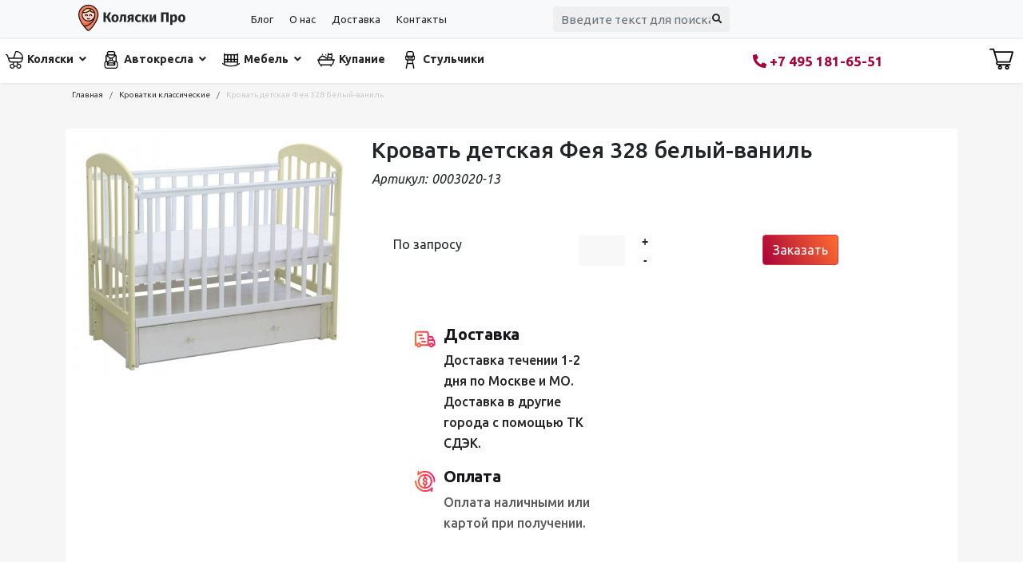

--- FILE ---
content_type: text/html; charset=utf-8
request_url: https://kolyaski-pro.ru/krovatki-klassicheskie/krovat-detskaya-feya-328-belyj-vanil
body_size: 18988
content:

<!doctype html>
<html lang="ru-ru" dir="ltr">
	<head>
		
		<meta name="viewport" content="width=device-width, initial-scale=1, shrink-to-fit=no">
		<meta charset="utf-8" />
	<base href="https://kolyaski-pro.ru/krovatki-klassicheskie/krovat-detskaya-feya-328-belyj-vanil" />
	<meta name="author" content="Super User" />
	<meta name="generator" content="Helix Ultimate - The Most Popular Joomla! Template Framework." />
	<title>Кровать детская Фея 328 белый-ваниль - Интернет-магазин детских колясок в Москве - Коляски Про</title>
	<link href="/images/favicon2.svg" rel="shortcut icon" type="image/vnd.microsoft.icon" />
	<link href="https://kolyaski-pro.ru/component/search/?Itemid=367&amp;task=item&amp;item_id=2521&amp;format=opensearch" rel="search" title="Искать Интернет-магазин детских колясок в Москве - Коляски Про" type="application/opensearchdescription+xml" />
	<link href="https://kolyaski-pro.ru/krovatki-klassicheskie/krovat-detskaya-feya-328-belyj-vanil" rel="canonical" />
	<link href="/components/com_sppagebuilder/assets/css/font-awesome-5.min.css?f3dfe3134098716856e21d802c04e443" rel="stylesheet" />
	<link href="/components/com_sppagebuilder/assets/css/font-awesome-v4-shims.css?f3dfe3134098716856e21d802c04e443" rel="stylesheet" />
	<link href="/components/com_sppagebuilder/assets/css/animate.min.css?f3dfe3134098716856e21d802c04e443" rel="stylesheet" />
	<link href="/components/com_sppagebuilder/assets/css/sppagebuilder.css?f3dfe3134098716856e21d802c04e443" rel="stylesheet" />
	<link href="/plugins/system/jce/css/content.css?aa754b1f19c7df490be4b958cf085e7c" rel="stylesheet" />
	<link href="//fonts.googleapis.com/css?family=Ubuntu:100,100i,300,300i,400,400i,500,500i,700,700i,900,900i&subset=cyrillic&display=swap" rel="stylesheet" media="none" onload="media=&quot;all&quot;" />
	<link href="/templates/shaper_helixultimate/css/bootstrap.min.css" rel="stylesheet" />
	<link href="/plugins/system/helixultimate/assets/css/system-j3.min.css" rel="stylesheet" />
	<link href="/templates/shaper_helixultimate/css/font-awesome.min.css" rel="stylesheet" />
	<link href="/templates/shaper_helixultimate/css/v4-shims.min.css" rel="stylesheet" />
	<link href="/templates/shaper_helixultimate/css/template.css" rel="stylesheet" />
	<link href="/templates/shaper_helixultimate/css/presets/default.css" rel="stylesheet" />
	<link href="/templates/shaper_helixultimate/css/custom-compiled.css" rel="stylesheet" />
	<link href="/components/com_sppagebuilder/assets/css/magnific-popup.css" rel="stylesheet" />
	<link href="https://kolyaski-pro.ru/media/zoo/libraries/jquery/jquery-ui.custom.css?539" rel="stylesheet" />
	<link href="https://kolyaski-pro.ru/cache/jbzoo_assets/library-76cacd0e896584e00185bb414ac9f3750.css?322" rel="stylesheet" />
	<link href="https://kolyaski-pro.ru/cache/jbzoo_assets/default-8c9592aef89459987a34cc5a575fc0f20.css?538" rel="stylesheet" />
	<style>
#sp-header {
    background: #ffffff;
    height: 55px;
}

@media (max-width: 767px) {
.jbzoo .jbcart .jbform-actions {
    display: block !important;
}
}


.itemid-167 #sp-left {
display:none;
}

.sp-megamenu-parent>li:last-child>a {
    padding: 0px 0px 0px 0px;
}

@media (max-width: 1199px) {
.sp-megamenu-parent>li>a, .sp-megamenu-parent>li span {
    padding: 0 3px;
}
}body{font-family: 'Ubuntu', sans-serif;text-decoration: none;}
h1{font-family: 'Ubuntu', sans-serif;text-decoration: none;}
h2{font-family: 'Ubuntu', sans-serif;text-decoration: none;}
h3{font-family: 'Ubuntu', sans-serif;text-decoration: none;}
h4{font-family: 'Ubuntu', sans-serif;text-decoration: none;}
.sp-megamenu-parent > li > a, .sp-megamenu-parent > li > span, .sp-megamenu-parent .sp-dropdown li.sp-menu-item > a{font-family: 'Ubuntu', sans-serif;font-size: 14px;font-weight: 600;text-decoration: none;}
.logo-image {height:45px;}.logo-image-phone {height:45px;}@media(max-width: 992px) {.logo-image {height: 36px;}.logo-image-phone {height: 36px;}}@media(max-width: 576px) {.logo-image {height: 36px;}.logo-image-phone {height: 36px;}}.logo-image {height:45px;}.logo-image-phone {height:45px;}@media(max-width: 992px) {.logo-image {height: 36px;}.logo-image-phone {height: 36px;}}@media(max-width: 576px) {.logo-image {height: 36px;}.logo-image-phone {height: 36px;}}.logo-image {height:45px;}.logo-image-phone {height:45px;}@media(max-width: 992px) {.logo-image {height: 36px;}.logo-image-phone {height: 36px;}}@media(max-width: 576px) {.logo-image {height: 36px;}.logo-image-phone {height: 36px;}}
	</style>
	<script type="application/json" class="joomla-script-options new">{"data":{"breakpoints":{"tablet":991,"mobile":480},"header":{"stickyOffset":"100"}},"csrf.token":"2cd7555b0eee79464d00484807ee0b93","system.paths":{"root":"","base":""}}</script>
	<script src="/media/jui/js/jquery.min.js?56adba8b2910117110b30213482bf313"></script>
	<script src="/media/jui/js/jquery-noconflict.js?56adba8b2910117110b30213482bf313"></script>
	<script src="/media/jui/js/jquery-migrate.min.js?56adba8b2910117110b30213482bf313"></script>
	<script src="/media/zoo/assets/js/responsive.js?ver=20210820"></script>
	<script src="/components/com_zoo/assets/js/default.js?ver=20210820"></script>
	<script src="/components/com_sppagebuilder/assets/js/jquery.parallax.js?f3dfe3134098716856e21d802c04e443"></script>
	<script src="/components/com_sppagebuilder/assets/js/sppagebuilder.js?f3dfe3134098716856e21d802c04e443" defer></script>
	<script src="/templates/shaper_helixultimate/js/bootstrap.bundle.min.js"></script>
	<script src="/templates/shaper_helixultimate/js/main.js"></script>
	<script src="/components/com_sppagebuilder/assets/js/jquery.magnific-popup.min.js"></script>
	<script src="/media/system/js/core.js?56adba8b2910117110b30213482bf313"></script>
	<script src="https://kolyaski-pro.ru/media/zoo/libraries/jquery/jquery-ui.custom.min.js?539"></script>
	<script src="https://kolyaski-pro.ru/cache/jbzoo_assets/library-cec49b0cf04d53c762983dc8e016d2260.js?322"></script>
	<script src="https://kolyaski-pro.ru/cache/jbzoo_assets/default-b0e46955bfeb129ef1bef1f3350506770.js?429"></script>
	<script>
	JBZoo.DEBUG = 0;
	jQuery.migrateMute = false;
	JBZoo.addVar("currencyList", {"default_cur":{"code":"default_cur","value":1,"name":"\u041f\u043e \u0443\u043c\u043e\u043b\u0447\u0430\u043d\u0438\u044e","format":{"symbol":"","round_type":"none","round_value":"2","num_decimals":"2","decimal_sep":".","thousands_sep":" ","format_positive":"%v%s","format_negative":"-%v%s"}},"%":{"code":"%","value":1,"name":"\u041f\u0440\u043e\u0446\u0435\u043d\u0442\u044b","format":{"symbol":"%","round_type":"none","round_value":"2","num_decimals":"2","decimal_sep":".","thousands_sep":" ","format_positive":"%v%s","format_negative":"-%v%s"}},"rub":{"code":"rub","value":1,"name":"RUB","format":{"symbol":"\u0440.","round_type":"none","round_value":2,"num_decimals":0,"decimal_sep":".","thousands_sep":" ","format_positive":"%v %s","format_negative":"-%v %s"}},"eur":{"code":"default_cur","value":1,"name":"\u041f\u043e \u0443\u043c\u043e\u043b\u0447\u0430\u043d\u0438\u044e","format":{"symbol":"","round_type":"none","round_value":"2","num_decimals":"2","decimal_sep":".","thousands_sep":" ","format_positive":"%v%s","format_negative":"-%v%s"}}} );
	JBZoo.addVar("cartItems", {} );
	JBZoo.addVar("JBZOO_DIALOGBOX_OK", "Ok" );
	JBZoo.addVar("JBZOO_DIALOGBOX_CANCEL", "Cancel" );
	jQuery(function($){ $(".jbzoo .jsGoto").JBZooGoto({}, 0); });
	jQuery(function($){ $(".jbzoo select").JBZooSelect({}, 0); });
	jQuery(function($){ $("[data-toggle='tooltip']").tooltip({}, 0); });
	jQuery(function($){ $("a.jbimage-gallery").fancybox({"selector":"a.jbimage-gallery"}, 0); });
	jQuery(function($){ $("a.jbimage-link[rel=jbimage-popup]").fancybox({"selector":"a.jbimage-link[rel=jbimage-popup]"}, 0); });
	jQuery(function($){ $(".jbzoo .jbtooltip").tooltip({}, 0); });
template="shaper_helixultimate";	jQuery(function($){ $("#jbmodule-default-121").JBZooCartModule({"url_clean":"https:\/\/kolyaski-pro.ru\/?option=com_zoo&controller=basket&task=clear","url_reload":"https:\/\/kolyaski-pro.ru\/?option=com_zoo&controller=basket&task=reloadModule&moduleId=121","url_item_remove":"https:\/\/kolyaski-pro.ru\/?option=com_zoo&controller=basket&task=delete","text_delete_confirm":"\u0423\u0434\u0430\u043b\u0438\u0442\u044c \u0442\u043e\u0432\u0430\u0440 \u0438\u0437 \u043a\u043e\u0440\u0437\u0438\u043d\u044b?","text_empty_confirm":"\u041e\u0447\u0438\u0441\u0442\u0438\u0442\u044c \u043a\u043e\u0440\u0437\u0438\u043d\u0443?"}, 0); });

	</script>
        
        
                  <meta name="yandex-verification" content="fcdf5ad8ccc2cbf2" />
        
 

          
        
        
        
        
        
        
        <!-- Google Tag Manager -->
<script>(function(w,d,s,l,i){w[l]=w[l]||[];w[l].push({'gtm.start':
new Date().getTime(),event:'gtm.js'});var f=d.getElementsByTagName(s)[0],
j=d.createElement(s),dl=l!='dataLayer'?'&l='+l:'';j.async=true;j.src=
'https://www.googletagmanager.com/gtm.js?id='+i+dl;f.parentNode.insertBefore(j,f);
})(window,document,'script','dataLayer','GTM-T9CC39M');</script>
<!-- End Google Tag Manager -->
        
        
        
        
        
        
        
        
        
        
        
	</head>
	<body class="site helix-ultimate hu com-zoo view- layout-default task-item itemid-367 ru-ru ltr sticky-header layout-fluid offcanvas-init offcanvs-position-right">
        
         <!-- Google Tag Manager (noscript) -->
<noscript><iframe src="https://www.googletagmanager.com/ns.html?id=GTM-T9CC39M"
height="0" width="0" style="display:none;visibility:hidden"></iframe></noscript>
<!-- End Google Tag Manager (noscript) -->
        
        

		
		
		<div class="body-wrapper">
			<div class="body-innerwrapper">
				
	<div class="sticky-header-placeholder"></div>
<div id="sp-top-bar topbg" class="bg-light" style="color:#262626;">
	<div class="container">
		<div class="container-inner">
			<div class="row">
                
                <div id="sp-logo" class="col-2 col-lg-2 col-auto">
					<div class="sp-column">
						<div class="logo"><a href="/">
				<img class='logo-image  d-none d-lg-inline-block'
					srcset='https://kolyaski-pro.ru/images/logo1-pro.svg 1x'
					src='https://kolyaski-pro.ru/images/logo1-pro.svg'
					alt='Интернет-магазин детских колясок в Москве - Коляски Про'
				/>
				<img class="logo-image-phone d-inline-block d-lg-none" src="https://kolyaski-pro.ru/images/favicon2.svg" alt="Интернет-магазин детских колясок в Москве - Коляски Про" /></a></div>						
					</div>
				</div>
                
                
               
                
				
				<div id="sp-top2" class="d-sm-block d-none col-4 col-lg-4">
					<div class="sp-column text-center ">
						
						<div class="sp-module "><div class="sp-module-content"><ul class="menumenutop">
<li class="item-115"><a href="/blog-thumb" >Блог</a></li><li class="item-107"><a href="/o-kompanii" title="О компании коляски про">О нас</a></li><li class="item-114"><a href="/dostavka" title="Доставка колясок интернет-магазин Коляски Про">Доставка</a></li><li class="item-169"><a href="/kontakty" >Контакты</a></li></ul>
</div></div>
					</div>
				</div>
                
                <div id="sp-top2" class="col-8 col-lg-3">
					<div class="sp-column text-center ">
                        
							<!-- Related Modules -->
						<div class="d-none44 d-lg-flex header-modules align-items-center pt-2">
															<div class="sp-module "><div class="sp-module-content"><div class="search">
	<form action="/krovatki-klassicheskie" method="post">
		<label for="mod-search-searchword0" class="hide-label">Искать...</label> <input name="searchword" id="mod-search-searchword0" class="form-control" type="search" placeholder="Введите текст для поиска...">		<input type="hidden" name="task" value="search">
		<input type="hidden" name="option" value="com_search">
		<input type="hidden" name="Itemid" value="367">
	</form>
</div>
</div></div>							
							
						</div>
                        
						
					</div>
				</div>
                
                
                
                
			</div>
		</div>
	</div>
</div>

<header id="sp-header">
	<div class="container-fluid">
		<div class="container-inner">
			<div class="row">
                
			

				<!-- Menu -->
				<div id="sp-menu" class="col-2 col-sm-9 col-md-8 d-flex justify-content-start align-items-center col-auto flex-auto ">
					<div class="sp-column d-flex justify-content-end align-items-center">
						<nav class="sp-megamenu-wrapper d-flex" role="navigation"><a id="offcanvas-toggler" aria-label="Menu" class="offcanvas-toggler-right d-flex d-lg-none" href="#"><div class="burger-icon" aria-hidden="true"><span></span><span></span><span></span></div></a><ul class="sp-megamenu-parent menu-animation-fade-up d-none d-lg-block"><li class="sp-menu-item sp-has-child"><a   href="/kolyaski" ><img src="/images/icon/stroller_1.png" alt="Коляски" /><span class="image-title">Коляски</span> </a><div class="sp-dropdown sp-dropdown-main sp-dropdown-mega sp-menu-right" style="width: 700px;"><div class="sp-dropdown-inner"><div class="row"><div class="col-sm-4"><ul class="sp-mega-group"><li class="item-259 menu_item item-header"><a   href="/kolyaski-2-v-1" title="Коляски 2 в 1" >Коляски 2 в 1</a></li><li class="item-260 menu_item item-header"><a   href="/kolyaski-3-v-1" >Коляски 3 в 1</a></li><li class="item-261 menu_item item-header"><a   href="/kolyaski-4-v-1" >Коляски 4 в 1</a></li><li class="item-268 menu_item item-header"><a   href="/kolyaski-progulochnye" >Коляски прогулочные</a></li><li class="item-334 menu_item item-header"><a   href="/kolyaski-dlya-dvojni" >Коляски для двойни</a></li><li class="item-397 menu_item item-header"><a   href="/kolyaski-dlya-novorozhdennykh" >Коляски для новорожденных</a></li><li class="item-401 menu_item item-header"><a   href="/kolyaska-dlya-puteshestvij" >Коляски для путешествий</a></li></ul></div><div class="col-sm-4"><ul class="sp-mega-group"><li class="item-378 menu_item item-header"><a   href="/kolyaski-dlya-malchikov" >Коляски для мальчиков</a></li><li class="item-379 menu_item item-header"><a   href="/kolyaski-dlya-devochek" title="Коляски для девочек" >Коляски для девочек</a></li><li class="item-381 menu_item item-header"><a   href="/kolyaski-s-avtolyulkoj" >Коляски с автолюлькой</a></li><li class="item-383 menu_item item-header"><a   href="/kolyaski-s-lyulkoj-perenoskoj" title="Коляски с люлькой переноской" >Коляски с люлькой переноской</a></li><li class="item-266 menu_item item-header"><a   href="/kolyaski-trekhkolesnye" >Коляски трехколесные</a></li><li class="item-399 menu_item item-header"><a   href="/kolyaska-trost" >Коляска трость </a></li><li class="item-275 menu_item item-header"><a   href="/aksessuary" >Аксессуары к коляскам</a></li></ul></div><div class="col-sm-4"><ul class="sp-mega-group"><li class="item-385 menu_item item-header"><a   href="/kolyaski-adamex" >Коляски Adamex</a></li><li class="item-391 menu_item item-header"></li><li class="item-389 menu_item item-header"><a   href="/bexa" title="Коляски Bexa" >Коляски Bexa</a></li><li class="item-403 menu_item item-header"><a   href="/cybex" >Коляски Cybex</a></li><li class="item-386 menu_item item-header"><a   href="/carrello" title="Коляски Carrello" >Коляски Carrello</a></li><li class="item-392 menu_item item-header"><a   href="/indigo" title="Коляски Indigo" >Коляски Indigo</a></li><li class="item-387 menu_item item-header"><a   href="/mr-sandman" title="Коляски Mr Sandman" >Коляски Mr Sandman</a></li><li class="item-388 menu_item item-header"><a   href="/rant" title="Коляски RANT" >Коляски RANT</a></li><li class="item-390 menu_item item-header"><a   href="/smile-line" title="Коляски Smile line" >Коляски Smile line</a></li><li class="item-384 menu_item item-header"></li></ul></div></div><div class="row"><div class="col-sm-12"><ul class="sp-mega-group"><li class="item-140 module "></li></ul></div></div></div></div></li><li class="sp-menu-item sp-has-child"><a   href="/detskie-avtokresla" ><img src="/images/icon/car-chair_1.png" alt="Автокресла" /><span class="image-title">Автокресла</span> </a><div class="sp-dropdown sp-dropdown-main sp-dropdown-mega sp-menu-right" style="width: 600px;"><div class="sp-dropdown-inner"><div class="row"><div class="col-sm-4"><ul class="sp-mega-group"><li class="item-355 menu_item item-header"><a   href="/gruppa-0-13-kg" >Группа 0-13 кг</a></li><li class="item-356 menu_item item-header"><a   href="/gruppa-0-18-kg" >Группа 0-18 кг</a></li><li class="item-357 menu_item item-header"><a   href="/gruppa-0-25-kg" >Группа 0-25 кг</a></li></ul></div><div class="col-sm-4"><ul class="sp-mega-group"><li class="item-359 menu_item item-header"><a   href="/gruppa-9-18-kg" >Группа 9-18 кг</a></li><li class="item-361 menu_item item-header"><a   href="/gruppa-9-36-kg" >Группа 9-36 кг</a></li><li class="item-360 menu_item item-header"><a   href="/gruppa-9-45-kg" >Группа 9-45 кг</a></li></ul></div><div class="col-sm-4"><ul class="sp-mega-group"><li class="item-358 menu_item item-header"><a   href="/gruppa-2-50-kg" >Группа 2-50 кг</a></li><li class="item-362 menu_item item-header"><a   href="/gruppa-15-36-kg" >Группа 15-36 кг</a></li><li class="item-363 menu_item item-header"><a   href="/gruppa-13-50-kg" >Группа 13-50 кг</a></li></ul></div></div></div></div></li><li class="sp-menu-item sp-has-child"><a   href="/mebel-detskaya" ><img src="/images/icon/crib.png" alt="Мебель" /><span class="image-title">Мебель</span> </a><div class="sp-dropdown sp-dropdown-main sp-dropdown-mega sp-menu-right" style="width: 600px;"><div class="sp-dropdown-inner"><div class="row"><div class="col-sm-6"><ul class="sp-mega-group"><li class="item-370 menu_item item-header"><a   href="/krovatki-mayatniki" >Кроватки-маятники</a></li><li class="item-371 menu_item item-header"><a   href="/krovatki-transformery" > Кроватки-трансформеры</a></li><li class="item-372 menu_item item-header"><a   href="/krovatki-kachalki-kolesa" >Кроватки качалки-колеса</a></li><li class="item-409 menu_item item-header"><a   href="/mebelnye-komplekty" >Мебельные комплекты</a></li></ul></div><div class="col-sm-6"><ul class="sp-mega-group"><li class="item-373 menu_item item-header"><a   href="/krovatki-klassicheskie" >Кроватки классические</a></li><li class="item-374 menu_item item-header"><a   href="/kolybeli" >Колыбели</a></li><li class="item-375 menu_item item-header"><a   href="/komody" >Комоды</a></li><li class="item-411 menu_item item-header"><a   href="/shkafy" >Шкафы</a></li></ul></div></div></div></div></li><li class="sp-menu-item"><a   href="/kupanie-i-gigiena" ><img src="/images/bath-tub.png" alt="Купание" /><span class="image-title">Купание</span> </a></li><li class="sp-menu-item"><a   href="/stulchiki-dlya-kormleniya" ><img src="/images/icon/highchair.png" alt="Стульчики" /><span class="image-title">Стульчики</span> </a></li></ul></nav>						

					

						<!-- if offcanvas position right -->
													<a id="offcanvas-toggler"  aria-label="Menu" title="Menu"  class="mega offcanvas-toggler-secondary offcanvas-toggler-right d-flex align-items-center" href="#">
							<div class="burger-icon" aria-hidden="true"><span></span><span></span><span></span></div>
							</a>
											</div>
				</div>
                
                
                 <div id="sp-toptel2" class="col-6 col-sm-3 col-md-3">
					<div class="sp-column text-center ">
						
						<div class="sp-module "><div class="sp-module-content"><div class="mod-sppagebuilder  sp-page-builder" data-module_id="135">
	<div class="page-content">
		<div id="section-id-1662048345279" class="sppb-section" ><div class="sppb-container-inner"><div class="sppb-row"><div class="sppb-col-md-12" id="column-wrap-id-1662048345278"><div id="column-id-1662048345278" class="sppb-column" ><div class="sppb-column-addons"><div id="sppb-addon-wrapper-1662048345282" class="sppb-addon-wrapper"><div id="sppb-addon-1662048345282" class="sppb-hidden-xs clearfix "     ><div class="sppb-addon sppb-addon-header sppb-text-center"><a  href="tel:+74951816551"><span class="sppb-addon-title"><span class="fas fa-phone-alt sppb-addon-title-icon" aria-hidden="true"></span> +7 495 181-65-51</span></a></div><style type="text/css">#sppb-addon-wrapper-1662048345282 {
margin:15px 0px -10px 0px;}
#sppb-addon-1662048345282 {
	color: #a80239;
	box-shadow: 0 0 0 0 #ffffff;
}
#sppb-addon-1662048345282 {
}
#sppb-addon-1662048345282.sppb-element-loaded {
}
#sppb-addon-1662048345282 a {
	color: #a80239;
}
#sppb-addon-1662048345282 a:hover,
#sppb-addon-1662048345282 a:focus,
#sppb-addon-1662048345282 a:active {
	color: #a80239;
}
#sppb-addon-1662048345282 .sppb-addon-title {
font-size:17px;font-weight: 800;}
@media (min-width: 768px) and (max-width: 991px) {#sppb-addon-1662048345282 {}}@media (max-width: 767px) {#sppb-addon-1662048345282 {}}#sppb-addon-1662048345282 a{text-decoration:none;}</style><style type="text/css">#sppb-addon-1662048345282 span.sppb-addon-title {margin: 0px 0px 0px 0px; text-transform: none; padding: 0px 0px 0px 0px; }#sppb-addon-1662048345282 span.sppb-addon-title .sppb-addon-title-icon {color: #a80239}</style></div></div><div id="sppb-addon-wrapper-1662050907897" class="sppb-addon-wrapper"><div id="sppb-addon-1662050907897" class="sppb-hidden-md sppb-hidden-lg sppb-hidden-sm clearfix "     ><div class="sppb-addon sppb-addon-single-image sppb-text-center "><div class="sppb-addon-content"><div class="sppb-addon-single-image-container"><a  href="tel:+74951816551"><img class="sppb-img-responsive" src="/images/2022/09/01/phone-call.svg"  alt="Телефон" title=""   loading="lazy"></a></div></div></div><style type="text/css">#sppb-addon-wrapper-1662050907897 {
margin:0px 0px 0px 0px;}
#sppb-addon-1662050907897 {
	box-shadow: 0 0 0 0 #ffffff;
padding:10px 0px 0px 0px;}
#sppb-addon-1662050907897 {
}
#sppb-addon-1662050907897.sppb-element-loaded {
}
@media (min-width: 768px) and (max-width: 991px) {#sppb-addon-1662050907897 {}}@media (max-width: 767px) {#sppb-addon-1662050907897 {padding-top: 10px;padding-right: 0px;padding-bottom: 0px;padding-left: 0px;}}</style><style type="text/css">#sppb-addon-1662050907897 img{height:25px;}@media (min-width: 768px) and (max-width: 991px) {#sppb-addon-1662050907897 img{}}@media (max-width: 767px) {#sppb-addon-1662050907897 img{}}</style></div></div></div></div></div></div></div></div><style type="text/css">.sp-page-builder .page-content #section-id-1629725738614{padding-top:10px;padding-right:0px;padding-bottom:10px;padding-left:0px;margin-top:0px;margin-right:0px;margin-bottom:0px;margin-left:0px;box-shadow:0 0 0 0 #ffffff;}#column-id-1629725738614{box-shadow:0 0 0 0 #fff;}.sp-page-builder .page-content #section-id-1630327601821{padding-top:5px;padding-right:0px;padding-bottom:5px;padding-left:0px;margin-top:0px;margin-right:0px;margin-bottom:0px;margin-left:0px;box-shadow:0 0 0 0 #ffffff;}#column-id-1630327601820{box-shadow:0 0 0 0 #fff;}.sp-page-builder .page-content #section-id-1603719357979{padding-top:20px;padding-right:0px;padding-bottom:15px;padding-left:0px;margin-top:0px;margin-right:0px;margin-bottom:0px;margin-left:0px;color:#ffffff;box-shadow:0 0 0 0 #ffffff;}#column-id-1603719358106{box-shadow:0 0 0 0 #fff;}#column-id-1603719358107{box-shadow:0 0 0 0 #fff;}#column-id-1603719358108{box-shadow:0 0 0 0 #fff;}.sp-page-builder .page-content #section-id-1662048345279{padding-top:0px;padding-right:0px;padding-bottom:0px;padding-left:0px;margin-top:0px;margin-right:0px;margin-bottom:0px;margin-left:0px;box-shadow:0 0 0 0 #ffffff;}#column-id-1662048345278{box-shadow:0 0 0 0 #fff;}</style>	</div>
</div>
</div></div>
					</div>
				</div>
                
                <div id="sp-top1" class="col-2 col-sm-1 col-md-1 d-flex justify-content-end align-items-center">
					<div class="sp-column d-lg-flex ">
						<div class="sp-module "><div class="sp-module-content"><!--noindex-->

   
    
      

<!--
                    <div class="jbcart-module-line">
              
                <span class="jbcart-module-total-items">
                                    </span>
            </div>
        -->
    
      <div class="jbzoo jbcart-module justify-content-end jsJBZooCartModule" id="jbmodule-default-121">



                                           <div class="jbcart-ety ">
                           <a href="/zakaz">  <img src="/images/shopping-cart.svg" style="height: 30px;"></a>
                        </div>
                    
</div>
<!--/noindex--></div></div>
					</div>
				</div>

                
                
                
			</div>
		</div>
	</div>
</header>
				
<section id="sp-section-1" >

				
	
<div class="row">
	<div id="sp-title" class="col-lg-12 "><div class="sp-column "></div></div></div>
				
</section>
<section id="sp-bred" >

						<div class="container">
				<div class="container-inner">
			
	
<div class="row">
	<div id="sp-breadcrumb" class="col-lg-12 "><div class="sp-column "><div class="sp-module "><div class="sp-module-content">
<ol itemscope itemtype="https://schema.org/BreadcrumbList" class="breadcrumb">
			<li class="float-start">
			<span class="divider fas fa-map-marker-alt" aria-hidden="true"></span>
		</li>
	
				<li itemprop="itemListElement" itemscope itemtype="https://schema.org/ListItem" class="breadcrumb-item"><a itemprop="item" href="/" class="pathway"><span itemprop="name">Главная</span></a>				<meta itemprop="position" content="1">
			</li>
					<li itemprop="itemListElement" itemscope itemtype="https://schema.org/ListItem" class="breadcrumb-item"><a itemprop="item" href="/krovatki-klassicheskie" class="pathway"><span itemprop="name">Кроватки классические</span></a>				<meta itemprop="position" content="2">
			</li>
					<li itemprop="itemListElement" itemscope itemtype="https://schema.org/ListItem" class="breadcrumb-item active"><span itemprop="name">Кровать детская Фея 328 белый-ваниль</span>				<meta itemprop="position" content="3">
			</li>
		</ol>
</div></div></div></div></div>
							</div>
			</div>
			
</section>
<section id="sp-main-body" >

										<div class="container">
					<div class="container-inner">
						
	
<div class="row">
	
<main id="sp-component" class="col-lg-12 ">
	<div class="sp-column ">
		<div id="system-message-container" aria-live="polite">
			</div>


		
		<div id="yoo-zoo" class="jbzoo jbzoo-view-item jbzoo-app-katalog jbzoo-tmpl-bootstrap yoo-zoo clearfix jbzoo-no-border">
<div class="jbzoo-item jbzoo-item-product jbzoo-item-full jbzoo-item-2521">

<div id="tovarfull" class="row">

    <div class="col col-12 col-md-4">

                            <div class="item-image">
                     <a class="jbimage-link jbimage-gallery cartonbox thumbnail full_2521_6e288d50-7923-409f-b0d5-8e36eb165490" title="Кровать детская Фея 328 белый-ваниль" href="https://kolyaski-pro.ru/images/mebel23/3bfb15ee_feb1_11e4_b91b_001e6746ae79_c28159b0_0f4c_11e5_96b5_001e6746ae79.jpeg" rel="jbimage-gallery-2521" target="_blank" data-cb-group="full_2521_6e288d50-7923-409f-b0d5-8e36eb165490" data-cb-type="img" id="jbimage-link-69777ea0ad60a"><img class="jbimage full_2521_6e288d50-7923-409f-b0d5-8e36eb165490" alt="Кровать детская Фея 328 белый-ваниль" title="Кровать детская Фея 328 белый-ваниль" src="https://kolyaski-pro.ru/media/zoo/images/3bfb15ee_feb1_11e4_b91b_001e6746ae79_c28159b0_0f4c_11e5_96b5_001e6746ae79_77b9005d6b057160f3a996aa11a13b65.jpeg" width="460" height="400" data-template="popup" /></a> 
                 </div>
            
        <div class="container">
            <div id="gal2" class="row">
                                   <div class="col col-12 d-flex" style="flex-wrap: wrap;
    flex-direction: row;">
                                        </div>
                               </div>
        </div>


    </div>

    <div class="col col-12 col-md-8">

            <h1 class="item-title h3"> Кровать детская Фея 328 белый-ваниль </h1>

                 <div class="row">
            <div class="col-12 d-flex" style="font-style: italic;">
                <span class="namart pr-1" style="padding-right: 5px;"> Артикул:</span>  <script type="text/javascript">JBZoo.mergeVar("252140512698-43de-4f11-9044-07fba570ea06.elements", {"sku":[]})</script><script type="text/javascript">JBZoo.mergeVar("252140512698-43de-4f11-9044-07fba570ea06.template", {"2c805efd21e5090bb1f01852648965c1":"art"})</script><div id="jbprice-620770" class="jsPrice-2521-40512698-43de-4f11-9044-07fba570ea06 jsPrice jsJBPrice jsJBPrice-40512698-43de-4f11-9044-07fba570ea06-2521 2c805efd21e5090bb1f01852648965c1 jbprice jbprice-tmpl-art jbprice-type-plain">
<div data-identifier="_sku" data-template="art" data-index="0" data-position="list" class="jbprice-sku jsElement jsPriceElement jsSku jsCore jselementartlist0">0003020-13</div>
<script type="text/javascript">
	jQuery(function($){ setTimeout(function(){$(".jsPrice-2521-40512698-43de-4f11-9044-07fba570ea06").JBZooPrice({"hash":"2c805efd21e5090bb1f01852648965c1","itemId":"2521","identifier":"40512698-43de-4f11-9044-07fba570ea06","variantUrl":"https:\/\/kolyaski-pro.ru\/?option=com_zoo&controller=default&task=callelement&element=40512698-43de-4f11-9044-07fba570ea06&method=ajaxChangeVariant&item_id=2521"}, 1);}, 0); });
</script>
</div>             </div>
        </div>
        

        <div class="row justify-content-center stroka-ceni">
             <div class="col col-12 col-md-4">
                                         <div class="cena-tovara">
                     <script type="text/javascript">JBZoo.mergeVar("252140512698-43de-4f11-9044-07fba570ea06.elements", {"value":[]})</script><script type="text/javascript">JBZoo.mergeVar("252140512698-43de-4f11-9044-07fba570ea06.template", {"54bf7149d42deedb4bc29ea5ae4f8262":"teaser"})</script><div id="jbprice-495232" class="jsPrice-2521-40512698-43de-4f11-9044-07fba570ea06 jsPrice jsJBPrice jsJBPrice-40512698-43de-4f11-9044-07fba570ea06-2521 54bf7149d42deedb4bc29ea5ae4f8262 jbprice jbprice-tmpl-teaser jbprice-type-plain">
<div class="jbprice-tmpl-teaser"><div data-identifier="_value" data-template="teaser" data-index="0" data-position="list" class="jbprice-value jsElement jsPriceElement jsValue jsCore jselementteaserlist0">
<span class="jbprice-value-emptytext">По запросу</span>

</div></div>

</div>                        </div>
                             </div>

             <div class="col col-8 col-md-4">
                <div class="element element-jbpriceplain first last">
	<script type="text/javascript">JBZoo.mergeVar("252140512698-43de-4f11-9044-07fba570ea06.elements", {"quantity":{"min":1,"max":999,"step":1,"default":1,"decimals":0}})</script><script type="text/javascript">JBZoo.mergeVar("252140512698-43de-4f11-9044-07fba570ea06.template", {"61d21c7a2899de0d7b64373d1d03e5f9":"list"})</script><div id="jbprice-633424" class="jsPrice-2521-40512698-43de-4f11-9044-07fba570ea06 jsPrice jsJBPrice jsJBPrice-40512698-43de-4f11-9044-07fba570ea06-2521 61d21c7a2899de0d7b64373d1d03e5f9 jbprice jbprice-tmpl-list jbprice-type-plain">
<dl class="jbprice-tmpl-list uk-description-list-horizontal">

<dd class="element-body">
    <div data-identifier="_quantity" data-template="list" data-index="0" data-position="list" class="jbprice-quantity jsElement jsPriceElement jsQuantity jsCore jselementlistlist0"><table cellpadding="0" cellspacing="0" border="0" class="quantity-wrapper jsQuantity" id="jbcart-full-2521-_quantity-8918">
  <tr>
    <td rowspan="2">
      <div class="jsCountBox item-count-wrapper">
        <div class="item-count">
          <dl class="item-count-digits"><dd></dd><dd></dd><dd></dd><dd></dd><dd></dd></dl>
          <input type="text" class="input-quantity jsInput" maxlength="6" name="61d21c7a2899de0d7b64373d1d03e5f9[_quantity][value]" value="1">
        </div>
      </div>
    </td>
    <td class="plus"><span class="jsAdd jbbutton micro">+</span></td>
  </tr>
  <tr>
    <td class="minus"><span class="jsRemove jbbutton micro">-</span></td>
  </tr>
</table>
<script type="text/javascript">
	jQuery(function($){ setTimeout(function(){$("#jbcart-full-2521-_quantity-8918").JBZooQuantity({"min":1,"max":999,"step":1,"default":1,"decimals":0}, 0);}, 0); });
</script></div></dd>
</dl>

</div></div>                     </div>

             <div class="col col-4 col-md-4 ms-auto">

                                  <div class="knopka">
                        <div class="element element-jbpriceplain first last">
	<script type="text/javascript">JBZoo.mergeVar("252140512698-43de-4f11-9044-07fba570ea06.elements", {"buttons":{"hash":"56b4d240292c6734b21524328befb756","item_id":"2521","element_id":"40512698-43de-4f11-9044-07fba570ea06","key":"e6b2e88b71d9c49ed9f571e752c036d2","basket":"https:\/\/kolyaski-pro.ru\/index.php?option=com_zoo&controller=basket&task=index&Itemid=167&nc=3534","isModal":false,"isInCart":0,"addAlert":1,"addAlertText":"\u0422\u043e\u0432\u0430\u0440 \u0434\u043e\u0431\u0430\u0432\u043b\u0435\u043d \u0432 \u043a\u043e\u0440\u0437\u0438\u043d\u0443!","addAlertTimeout":3000,"remove":"https:\/\/kolyaski-pro.ru\/?option=com_zoo&controller=default&task=callelement&element=40512698-43de-4f11-9044-07fba570ea06&method=ajaxRemoveFromCart&item_id=2521","add":"https:\/\/kolyaski-pro.ru\/?option=com_zoo&controller=default&task=callelement&element=40512698-43de-4f11-9044-07fba570ea06&method=ajaxAddToCart&item_id=2521","modal":"https:\/\/kolyaski-pro.ru\/?option=com_zoo&controller=default&task=callelement&element=40512698-43de-4f11-9044-07fba570ea06&method=ajaxModalWindow&item_id=2521&args%5Btemplate%5D=modal&args%5Blayout%5D=full&args%5Bhash%5D=56b4d240292c6734b21524328befb756&tmpl=component&modal=1"}})</script><script type="text/javascript">JBZoo.mergeVar("252140512698-43de-4f11-9044-07fba570ea06.template", {"56b4d240292c6734b21524328befb756":"default"})</script><div id="jbprice-615385" class="jsPrice-2521-40512698-43de-4f11-9044-07fba570ea06 jsPrice jsJBPrice jsJBPrice-40512698-43de-4f11-9044-07fba570ea06-2521 56b4d240292c6734b21524328befb756 jbprice jbprice-tmpl-default jbprice-type-plain">
<div data-identifier="_buttons" data-template="default" data-index="0" data-position="list" class="jbprice-buttons jsElement jsPriceElement jsButtons jsCore jselementdefaultlist0">
<!--noindex-->
<div class="jbprice-buttons jsPriceButtons not-in-cart">

    
<span class="jsAddToCart btn btn-danger jbprice-buttons-add">
    Заказать</span>

</div>
<!--/noindex-->
</div>

</div></div>                 </div>
            


            </div>

        </div>

          <div class="row  g-2 align-items-center align-self-center justify-content-around parametri">
              <div class="col col-12 col-md-4 px-2 py-2">

                                     <script type="text/javascript">JBZoo.mergeVar("252140512698-43de-4f11-9044-07fba570ea06.elements", {"image":{"related":"full_2521_6e288d50-7923-409f-b0d5-8e36eb165490","image":null}})</script><script type="text/javascript">JBZoo.mergeVar("252140512698-43de-4f11-9044-07fba570ea06.template", {"584fd5f88413fc479f5845c890a92fb6":"full"})</script><div id="jbprice-852645" class="jsPrice-2521-40512698-43de-4f11-9044-07fba570ea06 jsPrice jsJBPrice jsJBPrice-40512698-43de-4f11-9044-07fba570ea06-2521 584fd5f88413fc479f5845c890a92fb6 jbprice jbprice-tmpl-full jbprice-type-plain">
<div class="jbprice-tmpl-full"><div data-identifier="_image" data-template="full" data-index="0" data-position="list" class="jbprice-image jsElement jsPriceElement jsImage jsCore jselementfulllist0">
<input type="hidden" class="jsImageRelated" data-element="full_2521_6e288d50-7923-409f-b0d5-8e36eb165490" />
</div></div>

</div>                   

               <div class="col col-12 col-md-12 px-1 py-1">
                  <div class="mod-sppagebuilder  sp-page-builder" data-module_id="128">
	<div class="page-content">
		<div id="section-id-1629725738614" class="sppb-section" ><div class="sppb-container-inner"><div class="sppb-row"><div class="sppb-col-md-12 sppb-col-sm-12 sppb-col-xs-12" id="column-wrap-id-1629725738614"><div id="column-id-1629725738614" class="sppb-column" ><div class="sppb-column-addons"><div id="sppb-addon-wrapper-1629725738615" class="sppb-addon-wrapper"><div id="sppb-addon-1629725738615" class="clearfix "     ><div class="sppb-addon sppb-addon-feature sppb-text-left "><div class="sppb-addon-content sppb-text-left"><div class="sppb-media"><div class="pull-left"><span class="sppb-img-container"><img class="sppb-img-responsive" src="/images/2021/08/30/delivery-truck.svg" alt="Доставка"    loading="lazy"></span></div><div class="sppb-media-body"><div class="sppb-media-content"><h4 class="sppb-addon-title sppb-feature-box-title sppb-media-heading">Доставка</h4><div class="sppb-addon-text">Доставка течении 1-2 дня по Москве и МО. Доставка в другие города с помощью ТК СДЭК.</div></div></div></div></div></div><style type="text/css">#sppb-addon-wrapper-1629725738615 {
margin:10px 0px 15px 0px;}
#sppb-addon-1629725738615 {
	color: #262626;
	box-shadow: 0 0 0 0 #ffffff;
}
#sppb-addon-1629725738615 {
}
#sppb-addon-1629725738615.sppb-element-loaded {
}
#sppb-addon-1629725738615 .sppb-addon-title {
color:#17161A;font-size:20px;line-height:28px;font-weight: 600;}
@media (min-width: 768px) and (max-width: 991px) {#sppb-addon-1629725738615 {}#sppb-addon-1629725738615 .sppb-addon-title {
font-size:20px;line-height:20px;line-height:28px;}
}@media (max-width: 767px) {#sppb-addon-1629725738615 {}#sppb-addon-1629725738615 .sppb-addon-title {
font-size:16px;line-height:16px;line-height:19px;}
}#sppb-addon-1629725738615 .sppb-feature-box-title{letter-spacing:-0.3px;}#sppb-addon-1629725738615 .sppb-img-responsive{height:40px;}</style><style type="text/css">#sppb-addon-1629725738615 .sppb-addon-text {font-size: 16px;font-weight: 500;line-height: 26px;}@media (max-width: 767px) {#sppb-addon-1629725738615 .sppb-addon-text {font-size: 13px;line-height: 18px;}}#sppb-addon-1629725738615 .sppb-img-container {display:block;}#sppb-addon-1629725738615 .sppb-media .pull-left, #sppb-addon-1629725738615 .sppb-media .pull-right {width: 12%;}#sppb-addon-1629725738615 .sppb-media-content .sppb-btn {margin: 25px 0px 0px 0px;}#sppb-addon-1629725738615 #btn-1629725738615.sppb-btn-custom{letter-spacing: 0px;}#sppb-addon-1629725738615 #btn-1629725738615.sppb-btn-custom { background-color: #0080FE; color: #FFFFFF; padding: 8px 22px 10px 22px; font-size: 16px;}#sppb-addon-1629725738615 #btn-1629725738615.sppb-btn-custom:hover { background-color: #de6906; color: #FFFFFF;}@media (min-width: 768px) and (max-width: 991px) {#sppb-addon-1629725738615 .sppb-media .sppb-media-body {width: auto;}}@media (max-width: 767px) {#sppb-addon-1629725738615 .sppb-media .sppb-media-body {width: auto;}}#sppb-addon-1629725738615{transition:.3s;}#sppb-addon-1629725738615:hover{box-shadow: 0 0 0 0 #ffffff;}</style></div></div><div id="sppb-addon-wrapper-1629725738619" class="sppb-addon-wrapper"><div id="sppb-addon-1629725738619" class="clearfix "     ><div class="sppb-addon sppb-addon-feature sppb-text-left "><div class="sppb-addon-content sppb-text-left"><div class="sppb-media"><div class="pull-left"><span class="sppb-img-container"><img class="sppb-img-responsive" src="/images/2021/08/30/transaction.svg" alt="Оплата"    loading="lazy"></span></div><div class="sppb-media-body"><div class="sppb-media-content"><h4 class="sppb-addon-title sppb-feature-box-title sppb-media-heading">Оплата</h4><div class="sppb-addon-text">Оплата наличными или картой при получении.</div></div></div></div></div></div><style type="text/css">#sppb-addon-wrapper-1629725738619 {
margin:10px 0px 15px 0px;}
#sppb-addon-1629725738619 {
	color: #5c5c5c;
	box-shadow: 0 0 0 0 #ffffff;
}
#sppb-addon-1629725738619 {
}
#sppb-addon-1629725738619.sppb-element-loaded {
}
#sppb-addon-1629725738619 .sppb-addon-title {
color:#17161A;font-size:20px;line-height:28px;font-weight: 600;}
@media (min-width: 768px) and (max-width: 991px) {#sppb-addon-1629725738619 {}#sppb-addon-1629725738619 .sppb-addon-title {
font-size:20px;line-height:20px;line-height:28px;}
}@media (max-width: 767px) {#sppb-addon-1629725738619 {}#sppb-addon-1629725738619 .sppb-addon-title {
font-size:16px;line-height:16px;line-height:19px;}
}#sppb-addon-1629725738619 .sppb-feature-box-title{letter-spacing:-0.3px;}#sppb-addon-1629725738619 .sppb-img-responsive{height:40px;}</style><style type="text/css">#sppb-addon-1629725738619 .sppb-addon-text {font-size: 16px;font-weight: 500;line-height: 26px;}@media (max-width: 767px) {#sppb-addon-1629725738619 .sppb-addon-text {font-size: 13px;line-height: 18px;}}#sppb-addon-1629725738619 .sppb-img-container {display:block;}#sppb-addon-1629725738619 .sppb-media .pull-left, #sppb-addon-1629725738619 .sppb-media .pull-right {width: 12%;}#sppb-addon-1629725738619 .sppb-media-content .sppb-btn {margin: 25px 0px 0px 0px;}#sppb-addon-1629725738619 #btn-1629725738619.sppb-btn-custom{letter-spacing: 0px;}#sppb-addon-1629725738619 #btn-1629725738619.sppb-btn-custom { background-color: #0080FE; color: #FFFFFF; padding: 8px 22px 10px 22px; font-size: 16px;}#sppb-addon-1629725738619 #btn-1629725738619.sppb-btn-custom:hover { background-color: #de6906; color: #FFFFFF;}@media (min-width: 768px) and (max-width: 991px) {#sppb-addon-1629725738619 .sppb-media .sppb-media-body {width: auto;}}@media (max-width: 767px) {#sppb-addon-1629725738619 .sppb-media .sppb-media-body {width: auto;}}#sppb-addon-1629725738619{transition:.3s;}#sppb-addon-1629725738619:hover{box-shadow: 0 0 0 0 #ffffff;}</style></div></div></div></div></div></div></div></div><style type="text/css">.sp-page-builder .page-content #section-id-1629725738614{padding-top:10px;padding-right:0px;padding-bottom:10px;padding-left:0px;margin-top:0px;margin-right:0px;margin-bottom:0px;margin-left:0px;box-shadow:0 0 0 0 #ffffff;}#column-id-1629725738614{box-shadow:0 0 0 0 #fff;}</style>	</div>
</div>
 
             </div>


              </div>

              <div class="col col-12 col-md-5 px-2 py-2"> </div>
        </div>




<!--
         <div class="row stoka-dostavki">

          <div class="col col-12 col-md-12 px-1 py-1">
                 
             </div>

        </div>
-->




    </div>

</div>

 <div class="item-text row">
    <h2>Описание:</h2>
                    <div class="element element-textarea first">
	Кроватка детская Фея 328 отлично впишется в любую детскую комнату благодаря классическому дизайну и спокойной цветовой гамме. <br></br>-опускающаяся боковина<br></br>-в комплекте накладки ПВХ на бортики<br></br>-ящик в основании для игрушек или постельного белья<br></br>-реечное ортопедическое основание<br></br>-натуральные материал: массив березы<br></br>-регулировка ложа по высоте в 2 положения<br></br>-маятник универсальный (с возможностью поперечного и продольного качания)<br></br><br></br>Габариты:<br></br>Размеры (ВхШхД) – 1095 х 684 х 1248 см.<br></br>Размер ложа – 120 х 60 см.<br></br>,Скачать:<br></br>Кровать детская Фея 328 белый-ваниль <br></br></div>
<div class="element element-textarea last">
	<table cellspacing='0'>
								<tr>
						<td>Бренд</td>
						<td>Фея</td>
					</tr>
										<tr>
						<td>Материал</td>
						<td>дерево</td>
					</tr>
										<tr>
						<td>Число уровней высоты днища</td>
						<td>2</td>
					</tr>
										<tr>
						<td>Цвет</td>
						<td>белый-ванильный</td>
					</tr>
										<tr>
						<td>Число ящиков под кроватью</td>
						<td>1</td>
					</tr>
										<tr>
						<td>Ящик под кроватью</td>
						<td>да</td>
					</tr>
										<tr>
						<td>Тип</td>
						<td>кроватка</td>
					</tr>
										<tr>
						<td>Колеса</td>
						<td>нет</td>
					</tr>
										<tr>
						<td>Механизм качания</td>
						<td>универсальный маятник</td>
					</tr>
										<tr>
						<td>Опускающаяся стенка</td>
						<td>да</td>
					</tr>
										<tr>
						<td>Силиконовая накладка</td>
						<td>да</td>
					</tr>
										<tr>
						<td>Днище</td>
						<td>реечное</td>
					</tr>
										<tr>
						<td>Матрас в комплекте</td>
						<td>нет</td>
					</tr>
							</table></div>                </div>

     

    <div class="row item-related mt-3">
        <div class="col col-12">
            <div class="index-0 element-7e4ddb4b-77f1-489d-8154-39a96d033e59 element-jbrelatedauto first last"><h4 class="element-label"> Другие товары нашего каталога</h4> <div class="items items-col-3"><div class="row row item-row-0"><div class="item-column col-md-4 first">   <div class="item-box "><div class="jbzoo-item jbzoo-item-product jbzoo-item-teaser jbzoo-item-1644">
<div class="container">

<div class="row">
            <div class="col col-12">
            <div class="item-image pull-center">
                 <a class="jbimage-link  thumb  teaser_1644_6e288d50-7923-409f-b0d5-8e36eb165490" title="Коляска прогулочная Rant Flex 2022 Pacific Blue" href="http://kolyaski-pro.ru/kolyaski-progulochnye/kolyaska-progulochnaya-rant-flex-2022-pacific-blue" data-cb-group="teaser_1644_6e288d50-7923-409f-b0d5-8e36eb165490" data-cb-type="img" id="jbimage-link-69777ea0eee7d"><img class="jbimage teaser_1644_6e288d50-7923-409f-b0d5-8e36eb165490" alt="Коляска прогулочная Rant Flex 2022 Pacific Blue" title="Коляска прогулочная Rant Flex 2022 Pacific Blue" src="https://kolyaski-pro.ru/media/zoo/images/27243_815x1086x70_c_10ac71859d11c860e30f924bdfe48430.jpg" width="225" height="300" data-template="itemlink" /></a> 
             </div>
        </div>
    </div>

    <h4 class="item-title h6"> <a title="Коляска прогулочная Rant Flex 2022 Pacific Blue" href="/kolyaski-progulochnye/kolyaska-progulochnaya-rant-flex-2022-pacific-blue">Коляска прогулочная Rant Flex 2022 Pacific Blue</a> </h4>

<div class="row d-flex justify-content-center align-items-center">
    
    
            <div class="cvettiz col-12 d-flex justify-content-center">
        <div class="col-12">
             <script type="text/javascript">JBZoo.mergeVar("164440512698-43de-4f11-9044-07fba570ea06.elements", {"image":{"related":"teaser_1644_6e288d50-7923-409f-b0d5-8e36eb165490","image":{"image":"https:\/\/kolyaski-pro.ru\/media\/zoo\/images\/27243_815x1086x70_c_eb19871373628bf63e00b0278f1b57ec.jpg","popup":"https:\/\/kolyaski-pro.ru\/media\/zoo\/images\/27243_815x1086x70_c_eb19871373628bf63e00b0278f1b57ec.jpg"}}})</script><script type="text/javascript">JBZoo.mergeVar("164440512698-43de-4f11-9044-07fba570ea06.template", {"bc87b73fb41d2a3973f2a71cea50261e":"full"})</script><div id="jbprice-979776" class="jsPrice-1644-40512698-43de-4f11-9044-07fba570ea06 jsPrice jsJBPrice jsJBPrice-40512698-43de-4f11-9044-07fba570ea06-1644 bc87b73fb41d2a3973f2a71cea50261e jbprice jbprice-tmpl-full jbprice-type-plain">
<div class="jbprice-tmpl-full"><div data-identifier="_image" data-template="full" data-index="0" data-position="list" class="jbprice-image jsElement jsPriceElement jsImage jsCore jselementfulllist0">
<input type="hidden" class="jsImageRelated" data-element="teaser_1644_6e288d50-7923-409f-b0d5-8e36eb165490" />
</div>
<div data-identifier="a2b09c63-4254-4d80-be7f-7636018772b6" data-template="full" data-index="1" data-position="list" class="jbprice-color jsElement jsPriceElement jsColor jsSimple jselementfulllist1"><div id="jbcolor-857995" class="jbzoo-colors">
<input type="radio" name="bc87b73fb41d2a3973f2a71cea50261e[a2b09c63-4254-4d80-be7f-7636018772b6][value]" id="jbcolor-input-538140" title="pacific blue" value="pacific blue" class="jbcolor-input checked" checked="checked"/>
<label for="jbcolor-input-538140" title="pacific blue" class="radio jbcolor-label value-pacific-blue hasTip" style="width:26px;height:26px;">

<div style="background-color: #aac1c9;"></div>
</label>
<input type="radio" name="bc87b73fb41d2a3973f2a71cea50261e[a2b09c63-4254-4d80-be7f-7636018772b6][value]" id="jbcolor-input-172881" title="cloud pinc" value="cloud pinc" class="jbcolor-input"/>
<label for="jbcolor-input-172881" title="cloud pinc" class="radio jbcolor-label value-cloud-pinc hasTip" style="width:26px;height:26px;">

<div style="background-color: #f0bfc0;"></div>
</label>
<input type="radio" name="bc87b73fb41d2a3973f2a71cea50261e[a2b09c63-4254-4d80-be7f-7636018772b6][value]" id="jbcolor-input-996703" title="moon grey" value="moon grey" class="jbcolor-input"/>
<label for="jbcolor-input-996703" title="moon grey" class="radio jbcolor-label value-moon-grey hasTip" style="width:26px;height:26px;">
<div class="checkIn" style="background: url('https://kolyaski-pro.ru/images/jbcolor/moon_grey.jpg') center;">
<div style="background-color: transparent; width:26px;height:26px;"></div>
</div></label>
<input type="radio" name="bc87b73fb41d2a3973f2a71cea50261e[a2b09c63-4254-4d80-be7f-7636018772b6][value]" id="jbcolor-input-871972" title="desert beige" value="desert beige" class="jbcolor-input"/>
<label for="jbcolor-input-871972" title="desert beige" class="radio jbcolor-label value-desert-beige hasTip" style="width:26px;height:26px;">

<div style="background-color: #b97d5b;"></div>
</label>
<input type="radio" name="bc87b73fb41d2a3973f2a71cea50261e[a2b09c63-4254-4d80-be7f-7636018772b6][value]" id="jbcolor-input-718962" title="oceon green" value="oceon green" class="jbcolor-input"/>
<label for="jbcolor-input-718962" title="oceon green" class="radio jbcolor-label value-oceon-green hasTip" style="width:26px;height:26px;">

<div style="background-color: #aac1c9;"></div>
</label>
</div>
<script type="text/javascript">
	jQuery(function($){ setTimeout(function(){$("#jbcolor-857995").JBZooColors({"multiple":false}, 0);}, 0); });
</script></div></div>
<script type="text/javascript">
	jQuery(function($){ setTimeout(function(){$(".jsPrice-1644-40512698-43de-4f11-9044-07fba570ea06").JBZooPrice({"hash":"bc87b73fb41d2a3973f2a71cea50261e","itemId":"1644","identifier":"40512698-43de-4f11-9044-07fba570ea06","variantUrl":"https:\/\/kolyaski-pro.ru\/?option=com_zoo&controller=default&task=callelement&element=40512698-43de-4f11-9044-07fba570ea06&method=ajaxChangeVariant&item_id=1644"}, 1);}, 0); });
</script>
</div>         </div>
    </div>
        

    
    
    <div class="col col-6 d-flex justify-content-center">
           <div class="element element-jbpriceplain first last">
	<script type="text/javascript">JBZoo.mergeVar("164440512698-43de-4f11-9044-07fba570ea06.elements", {"value":[]})</script><script type="text/javascript">JBZoo.mergeVar("164440512698-43de-4f11-9044-07fba570ea06.template", {"c80753b9df8b083c4edfe77483d1050f":"teaser"})</script><div id="jbprice-946644" class="jsPrice-1644-40512698-43de-4f11-9044-07fba570ea06 jsPrice jsJBPrice jsJBPrice-40512698-43de-4f11-9044-07fba570ea06-1644 c80753b9df8b083c4edfe77483d1050f jbprice jbprice-tmpl-teaser jbprice-type-plain">
<div class="jbprice-tmpl-teaser"><div data-identifier="_value" data-template="teaser" data-index="0" data-position="list" class="jbprice-value jsElement jsPriceElement jsValue jsCore jselementteaserlist0">
<span class="jbprice-value-total"><span data-moneyid="25" data-value="17950" data-currency="rub" data-showplus="0" class="jsMoney jbcartvalue">
<span class="jbcurrency-value">17 950</span> <span class="jbcurrency-symbol">р.</span></span></span>

</div></div>

</div></div>    </div>
    
     <div class="col col-6 d-flex justify-content-end knoptiz">
         <script type="text/javascript">JBZoo.mergeVar("164440512698-43de-4f11-9044-07fba570ea06.elements", {"buttons":{"hash":"c5e2f328569dd809729c819b3b931b0b","item_id":"1644","element_id":"40512698-43de-4f11-9044-07fba570ea06","key":"1b4d6d13eed8c3a239dd0f039df8559f","basket":"https:\/\/kolyaski-pro.ru\/index.php?option=com_zoo&controller=basket&task=index&Itemid=167&nc=5778","isModal":false,"isInCart":0,"addAlert":0,"addAlertText":"\u0422\u043e\u0432\u0430\u0440 \u0434\u043e\u0431\u0430\u0432\u043b\u0435\u043d \u0432 \u043a\u043e\u0440\u0437\u0438\u043d\u0443!","addAlertTimeout":3000,"remove":"https:\/\/kolyaski-pro.ru\/?option=com_zoo&controller=default&task=callelement&element=40512698-43de-4f11-9044-07fba570ea06&method=ajaxRemoveFromCart&item_id=1644","add":"https:\/\/kolyaski-pro.ru\/?option=com_zoo&controller=default&task=callelement&element=40512698-43de-4f11-9044-07fba570ea06&method=ajaxAddToCart&item_id=1644","modal":"https:\/\/kolyaski-pro.ru\/?option=com_zoo&controller=default&task=callelement&element=40512698-43de-4f11-9044-07fba570ea06&method=ajaxModalWindow&item_id=1644&args%5Btemplate%5D=modal&args%5Blayout%5D=teaser&args%5Bhash%5D=c5e2f328569dd809729c819b3b931b0b&tmpl=component&modal=1"}})</script><script type="text/javascript">JBZoo.mergeVar("164440512698-43de-4f11-9044-07fba570ea06.template", {"c5e2f328569dd809729c819b3b931b0b":"modal"})</script><div id="jbprice-798208" class="jsPrice-1644-40512698-43de-4f11-9044-07fba570ea06 jsPrice jsJBPrice jsJBPrice-40512698-43de-4f11-9044-07fba570ea06-1644 c5e2f328569dd809729c819b3b931b0b jbprice jbprice-tmpl-modal jbprice-type-plain">
<div class="jbprice-tmpl-modal"><div data-identifier="_buttons" data-template="modal" data-index="0" data-position="list" class="jbprice-buttons jsElement jsPriceElement jsButtons jsCore jselementmodallist0">
<!--noindex-->
<div class="jbprice-buttons jsPriceButtons not-in-cart">

    
<span class="jsAddToCart jsGoTo jbprice-buttons-oneclick">
  
    <i class="fas fa-cart-plus"></i></span>

</div>
<!--/noindex-->
</div></div>

</div>     </div>
    
  
    
    
</div>

</div>





</div></div></div><div class="item-column col-md-4">   <div class="item-box "><div class="jbzoo-item jbzoo-item-product jbzoo-item-teaser jbzoo-item-1648">
<div class="container">

<div class="row">
            <div class="col col-12">
            <div class="item-image pull-center">
                 <a class="jbimage-link  thumb  teaser_1648_6e288d50-7923-409f-b0d5-8e36eb165490" title="Коляска 3 в 1 Rant Flex 2022 Ocean Green" href="http://kolyaski-pro.ru/kolyaski-3-v-1/kolyaska-3-v-1-rant-flex-2022-ocean-green" data-cb-group="teaser_1648_6e288d50-7923-409f-b0d5-8e36eb165490" data-cb-type="img" id="jbimage-link-69777ea10be66"><img class="jbimage teaser_1648_6e288d50-7923-409f-b0d5-8e36eb165490" alt="Коляска 3 в 1 Rant Flex 2022 Ocean Green" title="Коляска 3 в 1 Rant Flex 2022 Ocean Green" src="https://kolyaski-pro.ru/media/zoo/images/27587_815x1086x70_c_bd4f5f0bbaa4272e64be7386e730ac59.jpg" width="225" height="300" data-template="itemlink" /></a> 
             </div>
        </div>
    </div>

    <h4 class="item-title h6"> <a title="Коляска 3 в 1 Rant Flex 2022 Ocean Green" href="/kolyaski-3-v-1/kolyaska-3-v-1-rant-flex-2022-ocean-green">Коляска 3 в 1 Rant Flex 2022 Ocean Green</a> </h4>

<div class="row d-flex justify-content-center align-items-center">
    
    
            <div class="cvettiz col-12 d-flex justify-content-center">
        <div class="col-12">
             <script type="text/javascript">JBZoo.mergeVar("164840512698-43de-4f11-9044-07fba570ea06.elements", {"image":{"related":"teaser_1648_6e288d50-7923-409f-b0d5-8e36eb165490","image":{"image":"https:\/\/kolyaski-pro.ru\/media\/zoo\/images\/27587_815x1086x70_c_f0f192063478d5265c617a445e6dc452.jpg","popup":"https:\/\/kolyaski-pro.ru\/media\/zoo\/images\/27587_815x1086x70_c_f0f192063478d5265c617a445e6dc452.jpg"}}})</script><script type="text/javascript">JBZoo.mergeVar("164840512698-43de-4f11-9044-07fba570ea06.template", {"96052e3f709eb430ec1b711fb6d873e3":"full"})</script><div id="jbprice-612441" class="jsPrice-1648-40512698-43de-4f11-9044-07fba570ea06 jsPrice jsJBPrice jsJBPrice-40512698-43de-4f11-9044-07fba570ea06-1648 96052e3f709eb430ec1b711fb6d873e3 jbprice jbprice-tmpl-full jbprice-type-plain">
<div class="jbprice-tmpl-full"><div data-identifier="_image" data-template="full" data-index="0" data-position="list" class="jbprice-image jsElement jsPriceElement jsImage jsCore jselementfulllist0">
<input type="hidden" class="jsImageRelated" data-element="teaser_1648_6e288d50-7923-409f-b0d5-8e36eb165490" />
</div>
<div data-identifier="a2b09c63-4254-4d80-be7f-7636018772b6" data-template="full" data-index="1" data-position="list" class="jbprice-color jsElement jsPriceElement jsColor jsSimple jselementfulllist1"><div id="jbcolor-669563" class="jbzoo-colors">
<input type="radio" name="96052e3f709eb430ec1b711fb6d873e3[a2b09c63-4254-4d80-be7f-7636018772b6][value]" id="jbcolor-input-564368" title="pacific blue" value="pacific blue" class="jbcolor-input"/>
<label for="jbcolor-input-564368" title="pacific blue" class="radio jbcolor-label value-pacific-blue hasTip" style="width:26px;height:26px;">

<div style="background-color: #aac1c9;"></div>
</label>
<input type="radio" name="96052e3f709eb430ec1b711fb6d873e3[a2b09c63-4254-4d80-be7f-7636018772b6][value]" id="jbcolor-input-653089" title="cloud pinc" value="cloud pinc" class="jbcolor-input"/>
<label for="jbcolor-input-653089" title="cloud pinc" class="radio jbcolor-label value-cloud-pinc hasTip" style="width:26px;height:26px;">

<div style="background-color: #f0bfc0;"></div>
</label>
<input type="radio" name="96052e3f709eb430ec1b711fb6d873e3[a2b09c63-4254-4d80-be7f-7636018772b6][value]" id="jbcolor-input-544183" title="moon grey" value="moon grey" class="jbcolor-input"/>
<label for="jbcolor-input-544183" title="moon grey" class="radio jbcolor-label value-moon-grey hasTip" style="width:26px;height:26px;">
<div class="checkIn" style="background: url('https://kolyaski-pro.ru/images/jbcolor/moon_grey.jpg') center;">
<div style="background-color: transparent; width:26px;height:26px;"></div>
</div></label>
<input type="radio" name="96052e3f709eb430ec1b711fb6d873e3[a2b09c63-4254-4d80-be7f-7636018772b6][value]" id="jbcolor-input-365114" title="desert beige" value="desert beige" class="jbcolor-input"/>
<label for="jbcolor-input-365114" title="desert beige" class="radio jbcolor-label value-desert-beige hasTip" style="width:26px;height:26px;">

<div style="background-color: #b97d5b;"></div>
</label>
<input type="radio" name="96052e3f709eb430ec1b711fb6d873e3[a2b09c63-4254-4d80-be7f-7636018772b6][value]" id="jbcolor-input-620882" title="oceon green" value="oceon green" class="jbcolor-input checked" checked="checked"/>
<label for="jbcolor-input-620882" title="oceon green" class="radio jbcolor-label value-oceon-green hasTip" style="width:26px;height:26px;">

<div style="background-color: #aac1c9;"></div>
</label>
</div>
<script type="text/javascript">
	jQuery(function($){ setTimeout(function(){$("#jbcolor-669563").JBZooColors({"multiple":false}, 0);}, 0); });
</script></div></div>
<script type="text/javascript">
	jQuery(function($){ setTimeout(function(){$(".jsPrice-1648-40512698-43de-4f11-9044-07fba570ea06").JBZooPrice({"hash":"96052e3f709eb430ec1b711fb6d873e3","itemId":"1648","identifier":"40512698-43de-4f11-9044-07fba570ea06","variantUrl":"https:\/\/kolyaski-pro.ru\/?option=com_zoo&controller=default&task=callelement&element=40512698-43de-4f11-9044-07fba570ea06&method=ajaxChangeVariant&item_id=1648"}, 1);}, 0); });
</script>
</div>         </div>
    </div>
        

    
    
    <div class="col col-6 d-flex justify-content-center">
           <div class="element element-jbpriceplain first last">
	<script type="text/javascript">JBZoo.mergeVar("164840512698-43de-4f11-9044-07fba570ea06.elements", {"value":[]})</script><script type="text/javascript">JBZoo.mergeVar("164840512698-43de-4f11-9044-07fba570ea06.template", {"31548b580f70b737b35e87d5a4b9dd95":"teaser"})</script><div id="jbprice-646716" class="jsPrice-1648-40512698-43de-4f11-9044-07fba570ea06 jsPrice jsJBPrice jsJBPrice-40512698-43de-4f11-9044-07fba570ea06-1648 31548b580f70b737b35e87d5a4b9dd95 jbprice jbprice-tmpl-teaser jbprice-type-plain">
<div class="jbprice-tmpl-teaser"><div data-identifier="_value" data-template="teaser" data-index="0" data-position="list" class="jbprice-value jsElement jsPriceElement jsValue jsCore jselementteaserlist0">
<span class="jbprice-value-total"><span data-moneyid="38" data-value="35990" data-currency="rub" data-showplus="0" class="jsMoney jbcartvalue">
<span class="jbcurrency-value">35 990</span> <span class="jbcurrency-symbol">р.</span></span></span>

</div></div>

</div></div>    </div>
    
     <div class="col col-6 d-flex justify-content-end knoptiz">
         <script type="text/javascript">JBZoo.mergeVar("164840512698-43de-4f11-9044-07fba570ea06.elements", {"buttons":{"hash":"1d7b51bf34b55ec4f8c1023c8e89667f","item_id":"1648","element_id":"40512698-43de-4f11-9044-07fba570ea06","key":"b6c38f063b7a28cef7284c152a9bf41c","basket":"https:\/\/kolyaski-pro.ru\/index.php?option=com_zoo&controller=basket&task=index&Itemid=167&nc=8150","isModal":false,"isInCart":0,"addAlert":0,"addAlertText":"\u0422\u043e\u0432\u0430\u0440 \u0434\u043e\u0431\u0430\u0432\u043b\u0435\u043d \u0432 \u043a\u043e\u0440\u0437\u0438\u043d\u0443!","addAlertTimeout":3000,"remove":"https:\/\/kolyaski-pro.ru\/?option=com_zoo&controller=default&task=callelement&element=40512698-43de-4f11-9044-07fba570ea06&method=ajaxRemoveFromCart&item_id=1648","add":"https:\/\/kolyaski-pro.ru\/?option=com_zoo&controller=default&task=callelement&element=40512698-43de-4f11-9044-07fba570ea06&method=ajaxAddToCart&item_id=1648","modal":"https:\/\/kolyaski-pro.ru\/?option=com_zoo&controller=default&task=callelement&element=40512698-43de-4f11-9044-07fba570ea06&method=ajaxModalWindow&item_id=1648&args%5Btemplate%5D=modal&args%5Blayout%5D=teaser&args%5Bhash%5D=1d7b51bf34b55ec4f8c1023c8e89667f&tmpl=component&modal=1"}})</script><script type="text/javascript">JBZoo.mergeVar("164840512698-43de-4f11-9044-07fba570ea06.template", {"1d7b51bf34b55ec4f8c1023c8e89667f":"modal"})</script><div id="jbprice-224023" class="jsPrice-1648-40512698-43de-4f11-9044-07fba570ea06 jsPrice jsJBPrice jsJBPrice-40512698-43de-4f11-9044-07fba570ea06-1648 1d7b51bf34b55ec4f8c1023c8e89667f jbprice jbprice-tmpl-modal jbprice-type-plain">
<div class="jbprice-tmpl-modal"><div data-identifier="_buttons" data-template="modal" data-index="0" data-position="list" class="jbprice-buttons jsElement jsPriceElement jsButtons jsCore jselementmodallist0">
<!--noindex-->
<div class="jbprice-buttons jsPriceButtons not-in-cart">

    
<span class="jsAddToCart jsGoTo jbprice-buttons-oneclick">
  
    <i class="fas fa-cart-plus"></i></span>

</div>
<!--/noindex-->
</div></div>

</div>     </div>
    
  
    
    
</div>

</div>





</div></div></div><div class="item-column col-md-4 last last">   <div class="item-box "><div class="jbzoo-item jbzoo-item-product jbzoo-item-teaser jbzoo-item-1655">
<div class="container">

<div class="row">
            <div class="col col-12">
            <div class="item-image pull-center">
                 <a class="jbimage-link  thumb  teaser_1655_6e288d50-7923-409f-b0d5-8e36eb165490" title="Коляска 3 в 1 Rant Flex Grand PU 2022" href="http://kolyaski-pro.ru/kolyaski-3-v-1/kolyaska-3-v-1-rant-flex-grand-pu-2022-green-tea" data-cb-group="teaser_1655_6e288d50-7923-409f-b0d5-8e36eb165490" data-cb-type="img" id="jbimage-link-69777ea11a54c"><img class="jbimage teaser_1655_6e288d50-7923-409f-b0d5-8e36eb165490" alt="Коляска 3 в 1 Rant Flex Grand PU 2022" title="Коляска 3 в 1 Rant Flex Grand PU 2022" src="https://kolyaski-pro.ru/media/zoo/images/41700_815x1086x70_c_7eb8a746e69dee4d74a7b71690b60572.jpg" width="225" height="300" data-template="itemlink" /></a> 
             </div>
        </div>
    </div>

    <h4 class="item-title h6"> <a title="Коляска 3 в 1 Rant Flex Grand PU 2022" href="/kolyaski-3-v-1/kolyaska-3-v-1-rant-flex-grand-pu-2022-green-tea">Коляска 3 в 1 Rant Flex Grand PU 2022</a> </h4>

<div class="row d-flex justify-content-center align-items-center">
    
    
            <div class="cvettiz col-12 d-flex justify-content-center">
        <div class="col-12">
             <script type="text/javascript">JBZoo.mergeVar("165540512698-43de-4f11-9044-07fba570ea06.elements", {"image":{"related":"teaser_1655_6e288d50-7923-409f-b0d5-8e36eb165490","image":{"image":"https:\/\/kolyaski-pro.ru\/media\/zoo\/images\/41700_815x1086x70_c_edcd8bbc5ab78c86adf5d9c33bb23c3e.jpg","popup":"https:\/\/kolyaski-pro.ru\/media\/zoo\/images\/41700_815x1086x70_c_edcd8bbc5ab78c86adf5d9c33bb23c3e.jpg"}}})</script><script type="text/javascript">JBZoo.mergeVar("165540512698-43de-4f11-9044-07fba570ea06.template", {"c158eb86024bfb87d6c71370f448ad8c":"full"})</script><div id="jbprice-856277" class="jsPrice-1655-40512698-43de-4f11-9044-07fba570ea06 jsPrice jsJBPrice jsJBPrice-40512698-43de-4f11-9044-07fba570ea06-1655 c158eb86024bfb87d6c71370f448ad8c jbprice jbprice-tmpl-full jbprice-type-plain">
<div class="jbprice-tmpl-full"><div data-identifier="_image" data-template="full" data-index="0" data-position="list" class="jbprice-image jsElement jsPriceElement jsImage jsCore jselementfulllist0">
<input type="hidden" class="jsImageRelated" data-element="teaser_1655_6e288d50-7923-409f-b0d5-8e36eb165490" />
</div>
<div data-identifier="a2b09c63-4254-4d80-be7f-7636018772b6" data-template="full" data-index="1" data-position="list" class="jbprice-color jsElement jsPriceElement jsColor jsSimple jselementfulllist1"><div id="jbcolor-445950" class="jbzoo-colors">
<input type="radio" name="c158eb86024bfb87d6c71370f448ad8c[a2b09c63-4254-4d80-be7f-7636018772b6][value]" id="jbcolor-input-371701" title="moon grey" value="moon grey" class="jbcolor-input"/>
<label for="jbcolor-input-371701" title="moon grey" class="radio jbcolor-label value-moon-grey hasTip" style="width:26px;height:26px;">
<div class="checkIn" style="background: url('https://kolyaski-pro.ru/images/jbcolor/moon_grey.jpg') center;">
<div style="background-color: transparent; width:26px;height:26px;"></div>
</div></label>
<input type="radio" name="c158eb86024bfb87d6c71370f448ad8c[a2b09c63-4254-4d80-be7f-7636018772b6][value]" id="jbcolor-input-578888" title="koala grey" value="koala grey" class="jbcolor-input"/>
<label for="jbcolor-input-578888" title="koala grey" class="radio jbcolor-label value-koala-grey hasTip" style="width:26px;height:26px;">
<div class="checkIn" style="background: url('https://kolyaski-pro.ru/images/jbcolor/koala_grey.jpg') center;">
<div style="background-color: transparent; width:26px;height:26px;"></div>
</div></label>
<input type="radio" name="c158eb86024bfb87d6c71370f448ad8c[a2b09c63-4254-4d80-be7f-7636018772b6][value]" id="jbcolor-input-177545" title="mindight black" value="mindight black" class="jbcolor-input"/>
<label for="jbcolor-input-177545" title="mindight black" class="radio jbcolor-label value-mindight-black hasTip" style="width:26px;height:26px;">
<div class="checkIn" style="background: url('https://kolyaski-pro.ru/images/jbcolor/mineral_black.jpg') center;">
<div style="background-color: transparent; width:26px;height:26px;"></div>
</div></label>
<input type="radio" name="c158eb86024bfb87d6c71370f448ad8c[a2b09c63-4254-4d80-be7f-7636018772b6][value]" id="jbcolor-input-203520" title="mineral silver" value="mineral silver" class="jbcolor-input"/>
<label for="jbcolor-input-203520" title="mineral silver" class="radio jbcolor-label value-mineral-silver hasTip" style="width:26px;height:26px;">
<div class="checkIn" style="background: url('https://kolyaski-pro.ru/images/jbcolor/mineral_siver.jpg') center;">
<div style="background-color: transparent; width:26px;height:26px;"></div>
</div></label>
<input type="radio" name="c158eb86024bfb87d6c71370f448ad8c[a2b09c63-4254-4d80-be7f-7636018772b6][value]" id="jbcolor-input-934622" title="cacao brown" value="cacao brown" class="jbcolor-input"/>
<label for="jbcolor-input-934622" title="cacao brown" class="radio jbcolor-label value-cacao-brown hasTip" style="width:26px;height:26px;">
<div class="checkIn" style="background: url('https://kolyaski-pro.ru/images/jbcolor/cacao_brown.jpg') center;">
<div style="background-color: transparent; width:26px;height:26px;"></div>
</div></label>
<input type="radio" name="c158eb86024bfb87d6c71370f448ad8c[a2b09c63-4254-4d80-be7f-7636018772b6][value]" id="jbcolor-input-454227" title="green tea" value="green tea" class="jbcolor-input checked" checked="checked"/>
<label for="jbcolor-input-454227" title="green tea" class="radio jbcolor-label value-green-tea hasTip" style="width:26px;height:26px;">
<div class="checkIn" style="background: url('https://kolyaski-pro.ru/images/jbcolor/green_tea.jpg') center;">
<div style="background-color: transparent; width:26px;height:26px;"></div>
</div></label>
</div>
<script type="text/javascript">
	jQuery(function($){ setTimeout(function(){$("#jbcolor-445950").JBZooColors({"multiple":false}, 0);}, 0); });
</script></div></div>
<script type="text/javascript">
	jQuery(function($){ setTimeout(function(){$(".jsPrice-1655-40512698-43de-4f11-9044-07fba570ea06").JBZooPrice({"hash":"c158eb86024bfb87d6c71370f448ad8c","itemId":"1655","identifier":"40512698-43de-4f11-9044-07fba570ea06","variantUrl":"https:\/\/kolyaski-pro.ru\/?option=com_zoo&controller=default&task=callelement&element=40512698-43de-4f11-9044-07fba570ea06&method=ajaxChangeVariant&item_id=1655"}, 1);}, 0); });
</script>
</div>         </div>
    </div>
        

    
    
    <div class="col col-6 d-flex justify-content-center">
           <div class="element element-jbpriceplain first last">
	<script type="text/javascript">JBZoo.mergeVar("165540512698-43de-4f11-9044-07fba570ea06.elements", {"value":[]})</script><script type="text/javascript">JBZoo.mergeVar("165540512698-43de-4f11-9044-07fba570ea06.template", {"62442951c31072200e1cd649d221b540":"teaser"})</script><div id="jbprice-536483" class="jsPrice-1655-40512698-43de-4f11-9044-07fba570ea06 jsPrice jsJBPrice jsJBPrice-40512698-43de-4f11-9044-07fba570ea06-1655 62442951c31072200e1cd649d221b540 jbprice jbprice-tmpl-teaser jbprice-type-plain">
<div class="jbprice-tmpl-teaser"><div data-identifier="_value" data-template="teaser" data-index="0" data-position="list" class="jbprice-value jsElement jsPriceElement jsValue jsCore jselementteaserlist0">
<span class="jbprice-value-emptytext">По запросу</span>

</div></div>

</div></div>    </div>
    
     <div class="col col-6 d-flex justify-content-end knoptiz">
         <script type="text/javascript">JBZoo.mergeVar("165540512698-43de-4f11-9044-07fba570ea06.elements", {"buttons":{"hash":"e39dfc1e6c88cf0b69f5c8e76f01ccaa","item_id":"1655","element_id":"40512698-43de-4f11-9044-07fba570ea06","key":"82a9a44c4c44ec3ec1f45ece63741a51","basket":"https:\/\/kolyaski-pro.ru\/index.php?option=com_zoo&controller=basket&task=index&Itemid=167&nc=5683","isModal":false,"isInCart":0,"addAlert":0,"addAlertText":"\u0422\u043e\u0432\u0430\u0440 \u0434\u043e\u0431\u0430\u0432\u043b\u0435\u043d \u0432 \u043a\u043e\u0440\u0437\u0438\u043d\u0443!","addAlertTimeout":3000,"remove":"https:\/\/kolyaski-pro.ru\/?option=com_zoo&controller=default&task=callelement&element=40512698-43de-4f11-9044-07fba570ea06&method=ajaxRemoveFromCart&item_id=1655","add":"https:\/\/kolyaski-pro.ru\/?option=com_zoo&controller=default&task=callelement&element=40512698-43de-4f11-9044-07fba570ea06&method=ajaxAddToCart&item_id=1655","modal":"https:\/\/kolyaski-pro.ru\/?option=com_zoo&controller=default&task=callelement&element=40512698-43de-4f11-9044-07fba570ea06&method=ajaxModalWindow&item_id=1655&args%5Btemplate%5D=modal&args%5Blayout%5D=teaser&args%5Bhash%5D=e39dfc1e6c88cf0b69f5c8e76f01ccaa&tmpl=component&modal=1"}})</script><script type="text/javascript">JBZoo.mergeVar("165540512698-43de-4f11-9044-07fba570ea06.template", {"e39dfc1e6c88cf0b69f5c8e76f01ccaa":"modal"})</script><div id="jbprice-229611" class="jsPrice-1655-40512698-43de-4f11-9044-07fba570ea06 jsPrice jsJBPrice jsJBPrice-40512698-43de-4f11-9044-07fba570ea06-1655 e39dfc1e6c88cf0b69f5c8e76f01ccaa jbprice jbprice-tmpl-modal jbprice-type-plain">
<div class="jbprice-tmpl-modal"><div data-identifier="_buttons" data-template="modal" data-index="0" data-position="list" class="jbprice-buttons jsElement jsPriceElement jsButtons jsCore jselementmodallist0">
<!--noindex-->
<div class="jbprice-buttons jsPriceButtons not-in-cart">

    
<span class="jsAddToCart jsGoTo jbprice-buttons-oneclick">
  
    <i class="fas fa-cart-plus"></i></span>

</div>
<!--/noindex-->
</div></div>

</div>     </div>
    
  
    
    
</div>

</div>





</div></div></div></div></div></div>
        </div>
    </div>
</div></div>

			</div>
</main>
</div>
											</div>
				</div>
						
</section>
<section id="sp-bottom" >

						<div class="container">
				<div class="container-inner">
			
	
<div class="row">
	<div id="sp-bottom1" class="col-sm-col-sm-6 col-lg-12 "><div class="sp-column "><div class="sp-module "><div class="sp-module-content"><div class="mod-sppagebuilder  sp-page-builder" data-module_id="105">
	<div class="page-content">
		<div id="section-id-1603719357979" class="sppb-section" ><div class="sppb-container-inner"><div class="sppb-row"><div class="sppb-col-md-4" id="column-wrap-id-1603719358106"><div id="column-id-1603719358106" class="sppb-column" ><div class="sppb-column-addons"><div id="sppb-addon-wrapper-1603720058185" class="sppb-addon-wrapper"><div id="sppb-addon-1603720058185" class="clearfix "     ><div class="sppb-addon sppb-addon-single-image sppb-text-left "><div class="sppb-addon-content"><div class="sppb-addon-single-image-container"><img class="sppb-img-responsive" src="/images/2021/08/23/logo2-pro.svg"  alt="Коляски" title=""   loading="lazy"></div></div></div><style type="text/css">#sppb-addon-wrapper-1603720058185 {
margin:0px 0px 30px 0px;}
#sppb-addon-1603720058185 {
	box-shadow: 0 0 0 0 #ffffff;
}
#sppb-addon-1603720058185 {
}
#sppb-addon-1603720058185.sppb-element-loaded {
}
@media (min-width: 768px) and (max-width: 991px) {#sppb-addon-1603720058185 {}}@media (max-width: 767px) {#sppb-addon-1603720058185 {}#sppb-addon-wrapper-1603720058185 {margin-top: 0px;margin-right: 0px;margin-bottom: 10px;margin-left: 0px;}}</style><style type="text/css">#sppb-addon-1603720058185 img{height:30px;}@media (min-width: 768px) and (max-width: 991px) {#sppb-addon-1603720058185 img{}}@media (max-width: 767px) {#sppb-addon-1603720058185 img{}}</style></div></div><div id="sppb-addon-wrapper-1603720225038" class="sppb-addon-wrapper"><div id="sppb-addon-1603720225038" class="clearfix "     ><div class="sppb-addon sppb-addon-header sppb-text-left"><p class="sppb-addon-title">г. Москва, Россошанская д. 7, корп. 1</p></div><style type="text/css">#sppb-addon-wrapper-1603720225038 {
margin:0px 0px 30px 0px;}
#sppb-addon-1603720225038 {
	color: #ffffff;
	box-shadow: 0 0 0 0 #ffffff;
}
#sppb-addon-1603720225038 {
}
#sppb-addon-1603720225038.sppb-element-loaded {
}
#sppb-addon-1603720225038 .sppb-addon-title {
font-size:16px;line-height:20px;font-weight: 400;}
@media (min-width: 768px) and (max-width: 991px) {#sppb-addon-1603720225038 {}}@media (max-width: 767px) {#sppb-addon-1603720225038 {}#sppb-addon-1603720225038 .sppb-addon-title {
font-size:16px;line-height:16px;line-height:22px;}
#sppb-addon-wrapper-1603720225038 {margin-top: 0px;margin-right: 0px;margin-bottom: 10px;margin-left: 0px;}}</style><style type="text/css">#sppb-addon-1603720225038 p.sppb-addon-title {margin: 0px 0px 30px 0px; text-transform: none; padding: 0px 0px 0px 0px; }</style></div></div></div></div></div><div class="sppb-col-md-4" id="column-wrap-id-1603719358107"><div id="column-id-1603719358107" class="sppb-column" ><div class="sppb-column-addons"><div id="sppb-addon-wrapper-1603720425944" class="sppb-addon-wrapper"><div id="sppb-addon-1603720425944" class="clearfix "     ><div class="sppb-addon sppb-addon-text-block  "><h3 class="sppb-addon-title">Телефон</h3><div class="sppb-addon-content"><p><a href="tel:+74951816551">+7 (495) 181-65-51</a></p></div></div><style type="text/css">#sppb-addon-wrapper-1603720425944 {
margin:0px 0px 20px 0px;}
#sppb-addon-1603720425944 {
	color: #ffffff;
	box-shadow: 0 0 0 0 #ffffff;
}
#sppb-addon-1603720425944 {
}
#sppb-addon-1603720425944.sppb-element-loaded {
}
#sppb-addon-1603720425944 a {
	color: #ffffff;
}
#sppb-addon-1603720425944 a:hover,
#sppb-addon-1603720425944 a:focus,
#sppb-addon-1603720425944 a:active {
	color: #ffffff;
}
#sppb-addon-1603720425944 .sppb-addon-title {
margin-bottom:30px;color:#ffffff;font-size:13px;line-height:22px;}
@media (min-width: 768px) and (max-width: 991px) {#sppb-addon-1603720425944 {}}@media (max-width: 767px) {#sppb-addon-1603720425944 {}#sppb-addon-1603720425944 .sppb-addon-title {
margin-bottom:5px;}
#sppb-addon-wrapper-1603720425944 {margin-top: 0px;margin-right: 0px;margin-bottom: 10px;margin-left: 0px;}}</style><style type="text/css">#sppb-addon-1603720425944{ font-size: 16px;font-weight: 500;line-height: 24px; }@media (min-width: 768px) and (max-width: 991px) {}@media (max-width: 767px) {#sppb-addon-1603720425944{ font-size: 13px;line-height: 18px; }}</style></div></div></div></div></div><div class="sppb-col-md-4" id="column-wrap-id-1603719358108"><div id="column-id-1603719358108" class="sppb-column" ><div class="sppb-column-addons"><div id="sppb-addon-wrapper-1629724981417" class="sppb-addon-wrapper"><div id="sppb-addon-1629724981417" class="clearfix "     ><div class="sppb-addon sppb-addon-text-block  "><h3 class="sppb-addon-title">Почта</h3><div class="sppb-addon-content"><a href="mailto:info@kolyaski-pro.ru">info@kolyaski-pro.ru <br /></a></div></div><style type="text/css">#sppb-addon-wrapper-1629724981417 {
margin:0px 0px 20px 0px;}
#sppb-addon-1629724981417 {
	color: #ffffff;
	box-shadow: 0 0 0 0 #ffffff;
}
#sppb-addon-1629724981417 {
}
#sppb-addon-1629724981417.sppb-element-loaded {
}
#sppb-addon-1629724981417 a {
	color: #ffffff;
}
#sppb-addon-1629724981417 a:hover,
#sppb-addon-1629724981417 a:focus,
#sppb-addon-1629724981417 a:active {
	color: #ffffff;
}
#sppb-addon-1629724981417 .sppb-addon-title {
margin-bottom:30px;color:#ffffff;font-size:13px;line-height:22px;}
@media (min-width: 768px) and (max-width: 991px) {#sppb-addon-1629724981417 {}}@media (max-width: 767px) {#sppb-addon-1629724981417 {}#sppb-addon-1629724981417 .sppb-addon-title {
margin-bottom:5px;}
#sppb-addon-wrapper-1629724981417 {margin-top: 0px;margin-right: 0px;margin-bottom: 10px;margin-left: 0px;}}</style><style type="text/css">#sppb-addon-1629724981417{ font-size: 16px;font-weight: 500;line-height: 24px; }@media (min-width: 768px) and (max-width: 991px) {}@media (max-width: 767px) {#sppb-addon-1629724981417{ font-size: 13px;line-height: 18px; }}</style></div></div></div></div></div></div></div></div><style type="text/css">.sp-page-builder .page-content #section-id-1629725738614{padding-top:10px;padding-right:0px;padding-bottom:10px;padding-left:0px;margin-top:0px;margin-right:0px;margin-bottom:0px;margin-left:0px;box-shadow:0 0 0 0 #ffffff;}#column-id-1629725738614{box-shadow:0 0 0 0 #fff;}.sp-page-builder .page-content #section-id-1630327601821{padding-top:5px;padding-right:0px;padding-bottom:5px;padding-left:0px;margin-top:0px;margin-right:0px;margin-bottom:0px;margin-left:0px;box-shadow:0 0 0 0 #ffffff;}#column-id-1630327601820{box-shadow:0 0 0 0 #fff;}.sp-page-builder .page-content #section-id-1603719357979{padding-top:20px;padding-right:0px;padding-bottom:15px;padding-left:0px;margin-top:0px;margin-right:0px;margin-bottom:0px;margin-left:0px;color:#ffffff;box-shadow:0 0 0 0 #ffffff;}#column-id-1603719358106{box-shadow:0 0 0 0 #fff;}#column-id-1603719358107{box-shadow:0 0 0 0 #fff;}#column-id-1603719358108{box-shadow:0 0 0 0 #fff;}</style>	</div>
</div>
</div></div></div></div></div>
							</div>
			</div>
			
</section>
<footer id="sp-footer" >

						<div class="container">
				<div class="container-inner">
			
	
<div class="row">
	<div id="sp-footer1" class="col-lg-6 "><div class="sp-column "><span class="sp-copyright">© 2026 Интернет-магазин по продаже колясок и детских товаров Коляски Про</span></div></div><div id="sp-footer2" class="col-lg-6 "><div class="sp-column "><div class="sp-module "><div class="sp-module-content">

<div class="custom"  >
	<p>Сайт создан <a href="https://smuzi-studio.ru/" title="создание и разработка сайтов и приложений">Смузи-Студио</a></p></div>
</div></div></div></div></div>
							</div>
			</div>
			
</footer>			</div>
		</div>

		<!-- Off Canvas Menu -->
		<div class="offcanvas-overlay"></div>
		<!-- Rendering the offcanvas style -->
		<!-- If canvas style selected then render the style -->
		<!-- otherwise (for old templates) attach the offcanvas module position -->
					<div class="offcanvas-menu border-menu">
	<div class="d-flex align-items-center p-3 pt-4">
		<div class="logo"><a href="/">
				<img class='logo-image  d-none d-lg-inline-block'
					srcset='https://kolyaski-pro.ru/images/logo1-pro.svg 1x'
					src='https://kolyaski-pro.ru/images/logo1-pro.svg'
					alt='Интернет-магазин детских колясок в Москве - Коляски Про'
				/>
				<img class="logo-image-phone d-inline-block d-lg-none" src="https://kolyaski-pro.ru/images/favicon2.svg" alt="Интернет-магазин детских колясок в Москве - Коляски Про" /></a></div>		<a href="#" class="close-offcanvas" aria-label="Close Off-canvas">
			<div class="burger-icon">
				<span></span>
				<span></span>
				<span></span>
			</div>
		</a>
	</div>
	<div class="offcanvas-inner">
		<div class="d-flex header-modules mb-3">
							<div class="sp-module "><div class="sp-module-content"><div class="search">
	<form action="/krovatki-klassicheskie" method="post">
		<label for="mod-search-searchword0" class="hide-label">Искать...</label> <input name="searchword" id="mod-search-searchword0" class="form-control" type="search" placeholder="Введите текст для поиска...">		<input type="hidden" name="task" value="search">
		<input type="hidden" name="option" value="com_search">
		<input type="hidden" name="Itemid" value="367">
	</form>
</div>
</div></div>			
					</div>
		
					<div class="sp-module "><div class="sp-module-content"><div class="mod-sppagebuilder  sp-page-builder" data-module_id="129">
	<div class="page-content">
		<div id="section-id-1630327601821" class="sppb-section" ><div class="sppb-container-inner"><div class="sppb-row"><div class="sppb-col-md-12" id="column-wrap-id-1630327601820"><div id="column-id-1630327601820" class="sppb-column" ><div class="sppb-column-addons"><div id="sppb-addon-wrapper-1630327601824" class="sppb-addon-wrapper"><div id="sppb-addon-1630327601824" class="clearfix "     ><div class="sppb-addon sppb-addon-single-image sppb-text-center "><div class="sppb-addon-content"><div class="sppb-addon-single-image-container"><a  href="/"><img class="sppb-img-responsive" src="/images/2021/08/30/logo1-pro.svg"  alt="лого" title=""   loading="lazy"></a></div></div></div><style type="text/css">#sppb-addon-wrapper-1630327601824 {
margin:0px 0px 30px 0px;}
#sppb-addon-1630327601824 {
	box-shadow: 0 0 0 0 #ffffff;
}
#sppb-addon-1630327601824 {
}
#sppb-addon-1630327601824.sppb-element-loaded {
}
@media (min-width: 768px) and (max-width: 991px) {#sppb-addon-1630327601824 {}}@media (max-width: 767px) {#sppb-addon-1630327601824 {}}</style><style type="text/css">#sppb-addon-1630327601824 img{height:30px;}@media (min-width: 768px) and (max-width: 991px) {#sppb-addon-1630327601824 img{}}@media (max-width: 767px) {#sppb-addon-1630327601824 img{}}</style></div></div></div></div></div></div></div></div><style type="text/css">.sp-page-builder .page-content #section-id-1629725738614{padding-top:10px;padding-right:0px;padding-bottom:10px;padding-left:0px;margin-top:0px;margin-right:0px;margin-bottom:0px;margin-left:0px;box-shadow:0 0 0 0 #ffffff;}#column-id-1629725738614{box-shadow:0 0 0 0 #fff;}.sp-page-builder .page-content #section-id-1630327601821{padding-top:5px;padding-right:0px;padding-bottom:5px;padding-left:0px;margin-top:0px;margin-right:0px;margin-bottom:0px;margin-left:0px;box-shadow:0 0 0 0 #ffffff;}#column-id-1630327601820{box-shadow:0 0 0 0 #fff;}</style>	</div>
</div>
</div></div><div class="sp-module "><div class="sp-module-content"><ul class="menu">
<li class="item-323 menu-deeper menu-parent"><a href="/kolyaski" ><img src="/images/icon/stroller_1.png" alt="Коляски" /><span class="image-title">Коляски</span><span class="menu-toggler"></span></a><ul class="menu-child"><li class="item-259"><a href="/kolyaski-2-v-1" title="Коляски 2 в 1">Коляски 2 в 1</a></li><li class="item-260"><a href="/kolyaski-3-v-1" >Коляски 3 в 1</a></li><li class="item-261"><a href="/kolyaski-4-v-1" >Коляски 4 в 1</a></li><li class="item-266"><a href="/kolyaski-trekhkolesnye" >Коляски трехколесные</a></li><li class="item-268"><a href="/kolyaski-progulochnye" >Коляски прогулочные</a></li><li class="item-275"><a href="/aksessuary" >Аксессуары к коляскам</a></li><li class="item-334"><a href="/kolyaski-dlya-dvojni" >Коляски для двойни</a></li><li class="item-397"><a href="/kolyaski-dlya-novorozhdennykh" >Коляски для новорожденных</a></li><li class="item-378"><a href="/kolyaski-dlya-malchikov" >Коляски для мальчиков</a></li><li class="item-379"><a href="/kolyaski-dlya-devochek" title="Коляски для девочек">Коляски для девочек</a></li><li class="item-381"><a href="/kolyaski-s-avtolyulkoj" >Коляски с автолюлькой</a></li><li class="item-383"><a href="/kolyaski-s-lyulkoj-perenoskoj" title="Коляски с люлькой переноской">Коляски с люлькой переноской</a></li><li class="item-385"><a href="/kolyaski-adamex" >Коляски Adamex</a></li><li class="item-386"><a href="/carrello" title="Коляски Carrello">Коляски Carrello</a></li><li class="item-387"><a href="/mr-sandman" title="Коляски Mr Sandman">Коляски Mr Sandman</a></li><li class="item-388"><a href="/rant" title="Коляски RANT">Коляски RANT</a></li><li class="item-389"><a href="/bexa" title="Коляски Bexa">Коляски Bexa</a></li><li class="item-390"><a href="/smile-line" title="Коляски Smile line">Коляски Smile line</a></li><li class="item-392"><a href="/indigo" title="Коляски Indigo">Коляски Indigo</a></li><li class="item-399"><a href="/kolyaska-trost" >Коляска трость </a></li><li class="item-401"><a href="/kolyaska-dlya-puteshestvij" >Коляски для путешествий</a></li><li class="item-403"><a href="/cybex" >Коляски Cybex</a></li></ul></li><li class="item-324 menu-deeper menu-parent"><a href="/detskie-avtokresla" ><img src="/images/icon/car-chair_1.png" alt="Автокресла" /><span class="image-title">Автокресла</span><span class="menu-toggler"></span></a><ul class="menu-child"><li class="item-355"><a href="/gruppa-0-13-kg" >Группа 0-13 кг</a></li><li class="item-356"><a href="/gruppa-0-18-kg" >Группа 0-18 кг</a></li><li class="item-357"><a href="/gruppa-0-25-kg" >Группа 0-25 кг</a></li><li class="item-358"><a href="/gruppa-2-50-kg" >Группа 2-50 кг</a></li><li class="item-359"><a href="/gruppa-9-18-kg" >Группа 9-18 кг</a></li><li class="item-360"><a href="/gruppa-9-45-kg" >Группа 9-45 кг</a></li><li class="item-361"><a href="/gruppa-9-36-kg" >Группа 9-36 кг</a></li><li class="item-362"><a href="/gruppa-15-36-kg" >Группа 15-36 кг</a></li><li class="item-363"><a href="/gruppa-13-50-kg" >Группа 13-50 кг</a></li></ul></li><li class="item-325 menu-deeper menu-parent"><a href="/mebel-detskaya" ><img src="/images/icon/crib.png" alt="Мебель" /><span class="image-title">Мебель</span><span class="menu-toggler"></span></a><ul class="menu-child"><li class="item-370"><a href="/krovatki-mayatniki" >Кроватки-маятники</a></li><li class="item-371"><a href="/krovatki-transformery" > Кроватки-трансформеры</a></li><li class="item-372"><a href="/krovatki-kachalki-kolesa" >Кроватки качалки-колеса</a></li><li class="item-373 current active"><a href="/krovatki-klassicheskie" >Кроватки классические</a></li><li class="item-374"><a href="/kolybeli" >Колыбели</a></li><li class="item-375"><a href="/komody" >Комоды</a></li><li class="item-409"><a href="/mebelnye-komplekty" >Мебельные комплекты</a></li><li class="item-411"><a href="/shkafy" >Шкафы</a></li></ul></li><li class="item-326"><a href="/kupanie-i-gigiena" ><img src="/images/bath-tub.png" alt="Купание" /><span class="image-title">Купание</span></a></li><li class="item-327"><a href="/stulchiki-dlya-kormleniya" ><img src="/images/icon/highchair.png" alt="Стульчики" /><span class="image-title">Стульчики</span></a></li></ul>
</div></div><div class="sp-module "><div class="sp-module-content"><ul class="menu">
<li class="item-115"><a href="/blog-thumb" >Блог</a></li><li class="item-107"><a href="/o-kompanii" title="О компании коляски про">О нас</a></li><li class="item-114"><a href="/dostavka" title="Доставка колясок интернет-магазин Коляски Про">Доставка</a></li><li class="item-169"><a href="/kontakty" >Контакты</a></li></ul>
</div></div>
		
		
					<div class="mb-4">
							</div>
		
				
		
		<!-- custom module position -->
		
	</div>
</div>				

		
		

		<!-- Go to top -->
					<a href="#" class="sp-scroll-up" aria-label="Scroll Up"><span class="fas fa-angle-up" aria-hidden="true"></span></a>
				        
           <!-- Go to top -->
            <a href="#" class="sp-scroll-up" aria-label="Scroll Up"><span class="fa fa-chevron-up" aria-hidden="true"></span></a>
                
        
<!-- Yandex.Metrika counter -->
<script type="text/javascript" >
   (function(m,e,t,r,i,k,a){m[i]=m[i]||function(){(m[i].a=m[i].a||[]).push(arguments)};
   m[i].l=1*new Date();
   for (var j = 0; j < document.scripts.length; j++) {if (document.scripts[j].src === r) { return; }}
   k=e.createElement(t),a=e.getElementsByTagName(t)[0],k.async=1,k.src=r,a.parentNode.insertBefore(k,a)})
   (window, document, "script", "https://mc.yandex.ru/metrika/tag.js", "ym");

   ym(84740263, "init", {
        clickmap:true,
        trackLinks:true,
        accurateTrackBounce:true,
        webvisor:true,
        ecommerce:"dataLayer"
   });
</script>
<noscript><div><img src="https://mc.yandex.ru/watch/84740263" style="position:absolute; left:-9999px;" alt="" /></div></noscript>
<!-- /Yandex.Metrika counter -->
        
        
        <!-- Roistat Counter Start -->
<script>
(function(w, d, s, h, id) {
    w.roistatProjectId = id; w.roistatHost = h;
    var p = d.location.protocol == "https:" ? "https://" : "http://";
    var u = /^.*roistat_visit=[^;]+(.*)?$/.test(d.cookie) ? "/dist/module.js" : "/api/site/1.0/"+id+"/init?referrer="+encodeURIComponent(d.location.href);
    var js = d.createElement(s); js.charset="UTF-8"; js.async = 1; js.src = p+h+u; var js2 = d.getElementsByTagName(s)[0]; js2.parentNode.insertBefore(js, js2);
})(window, document, 'script', 'cloud.roistat.com', '24330c598e56a2d57be83c24e3f1bc18');
</script>
<!-- Roistat Counter End -->
        
        
        <script>
(function () {
function ChangeLinkWA() {
this.text = "Номер моего обращения: {wz_metric} Здравствуйте! ";
this.cookieSource = "roistat_visit";
}

ChangeLinkWA.prototype.editLink = function (url, id) {
if (
decodeURIComponent(url.split("text=")[1]) ===
this.text.replace(/{wz_metric}/gi, id)
)
return;
var regexNumberPhone = /\d+/;
if (!regexNumberPhone.test(url)) return;
var phone = url.match(regexNumberPhone)[0];
var host = url.split(phone)[0];
var newUrl =
host === "https://wa.me/"
? host.toString()+phone.toString()+"?text="+(this.text.replace(/{wz_metric}/gi, id))
: host.toString()+phone.toString()+"&text="+(this.text.replace(/{wz_metric}/gi, id));
return newUrl;
};

ChangeLinkWA.prototype.getCookie = function (name) {
var cookie = document.cookie;
var matches = cookie.match(
new RegExp(
"(?:^|; )"+(name.replace(/([.$?*|{}()[]\/+^])/g, "\\$1"))+"=([^;]*)"
)
);
return matches ? decodeURIComponent(matches[1]) : undefined;
};

ChangeLinkWA.prototype.censusLinks = function () {
var links = document.querySelectorAll(
'[href*="//wa.me"], [href*="//api.whatsapp.com/send"], [href*="//web.whatsapp.com/send"], [href^="whatsapp://send"]'
);
var id = this.getCookie(this.cookieSource);
var that = this;
links.forEach(function (link) {
var newLink = that.editLink(link.href, id);
if (newLink) link.href = newLink;
});
};

window.addEventListener("DOMContentLoaded", function () {
if (!(window.__wz_scripts && window.__wz_scripts.scriptsChangeLinkWA)) {
if (!window.__wz_scripts) window.__wz_scripts = {};
window.__wz_scripts.scriptsChangeLinkWA = new ChangeLinkWA();
var interval = setInterval(function () {
var id = window.__wz_scripts.scriptsChangeLinkWA.getCookie(
window.__wz_scripts.scriptsChangeLinkWA.cookieSource
);
if (id) {
clearInterval(interval);
window.__wz_scripts.scriptsChangeLinkWA.censusLinks();
}
}, 200);
}
});
})();
</script>
        
        
        
        
	</body>
</html>

--- FILE ---
content_type: image/svg+xml
request_url: https://kolyaski-pro.ru/images/2021/08/30/transaction.svg
body_size: 2061
content:
<?xml version="1.0"?>
<svg xmlns="http://www.w3.org/2000/svg" xmlns:xlink="http://www.w3.org/1999/xlink" xmlns:svgjs="http://svgjs.com/svgjs" version="1.1" width="512" height="512" x="0" y="0" viewBox="0 0 512.005 512.005" style="enable-background:new 0 0 512 512" xml:space="preserve" class=""><g><linearGradient xmlns="http://www.w3.org/2000/svg" id="SVGID_1_" gradientUnits="userSpaceOnUse" x1=".002" x2="512.002" y1="256.002" y2="256.002"><stop stop-opacity="1" stop-color="#9dd6fc" offset="0"/><stop stop-opacity="1" stop-color="#ff6d2f" offset="0"/><stop stop-opacity="1" stop-color="#ff166f" offset="1"/></linearGradient><g xmlns="http://www.w3.org/2000/svg"><g><path d="m438.611 403.798c-7.693-3.824-16.97-2.308-23.045 3.767-41.552 41.552-96.799 64.437-155.563 64.437-121.587 0-220-98.395-220-220 0-11.046-8.954-20-20-20s-20 8.954-20 20c0 143.693 116.284 260 260 260 51.586 0 100.878-14.921 142.948-42.723l-2.76 19.987c-1.512 10.942 6.134 21.037 17.076 22.548.928.128 1.85.19 2.761.19 9.831 0 18.404-7.253 19.787-17.267l9.706-70.294c1.175-8.51-3.217-16.82-10.91-20.645zm-186.609-403.796c-51.586 0-100.878 14.921-142.948 42.723l2.76-19.987c1.512-10.942-6.134-21.037-17.076-22.548-10.938-1.51-21.037 6.135-22.548 17.077l-9.706 70.294c-1.175 8.511 3.217 16.821 10.91 20.645s16.97 2.308 23.045-3.767c41.552-41.552 96.799-64.437 155.563-64.437 121.587 0 220 98.395 220 220 0 11.046 8.954 20 20 20s20-8.954 20-20c0-143.693-116.284-260-260-260zm4 436c99.252 0 180-80.748 180-180s-80.748-180-180-180-180 80.748-180 180 80.748 180 180 180zm0-240c11.028 0 20 8.972 20 20 0 11.046 8.954 20 20 20s20-8.954 20-20c0-26.073-16.722-48.303-40-56.56v-42.005c67.755 9.735 120 68.159 120 138.565s-52.245 128.83-120 138.565v-42.005c23.278-8.256 40-30.487 40-56.56 0-33.084-26.916-60-60-60-11.028 0-20-8.972-20-20s8.972-20 20-20zm-20-78.565v42.005c-23.278 8.256-40 30.487-40 56.56 0 33.084 26.916 60 60 60 11.028 0 20 8.972 20 20s-8.972 20-20 20-20-8.972-20-20c0-11.046-8.954-20-20-20s-20 8.954-20 20c0 26.073 16.722 48.303 40 56.56v42.005c-67.755-9.735-120-68.159-120-138.565s52.245-128.83 120-138.565z" fill="url(#SVGID_1_)" data-original="url(#SVGID_1_)" style=""/></g></g></g></svg>


--- FILE ---
content_type: image/svg+xml
request_url: https://kolyaski-pro.ru/images/2021/08/30/delivery-truck.svg
body_size: 1697
content:
<?xml version="1.0"?>
<svg xmlns="http://www.w3.org/2000/svg" xmlns:xlink="http://www.w3.org/1999/xlink" xmlns:svgjs="http://svgjs.com/svgjs" version="1.1" width="512" height="512" x="0" y="0" viewBox="0 0 512 512" style="enable-background:new 0 0 512 512" xml:space="preserve"><g><linearGradient xmlns="http://www.w3.org/2000/svg" id="SVGID_1_" gradientUnits="userSpaceOnUse" x1="0" x2="512" y1="256" y2="256"><stop stop-opacity="1" stop-color="#9dd6fc" offset="0"/><stop stop-opacity="1" stop-color="#ff6d2f" offset="0.0056"/><stop stop-opacity="1" stop-color="#ff166f" offset="1"/></linearGradient><g xmlns="http://www.w3.org/2000/svg"><g><path d="m240 236c0-11.046-8.954-20-20-20h-80c-11.046 0-20 8.954-20 20s8.954 20 20 20h80c11.046 0 20-8.954 20-20zm-40-80c0-11.046-8.954-20-20-20h-80c-11.046 0-20 8.954-20 20s8.954 20 20 20h80c11.046 0 20-8.954 20-20zm60 140h-80c-11.046 0-20 8.954-20 20s8.954 20 20 20h80c11.046 0 20-8.954 20-20s-8.954-20-20-20zm212-36.56v-23.44c0-33.084-26.916-60-60-60h-60v-60c0-33.084-26.916-60-60-60h-232c-33.084 0-60 26.916-60 60v280c0 11.046 8.954 20 20 20h23.44c8.256 23.278 30.487 40 56.56 40s48.303-16.722 56.56-40h198.881c8.256 23.278 30.487 40 56.56 40s48.303-16.722 56.56-40h23.439c11.046 0 20-8.954 20-20v-80c0-26.073-16.722-48.304-40-56.56zm-372 156.56c-11.028 0-20-8.972-20-20s8.972-20 20-20 20 8.972 20 20-8.972 20-20 20zm212-40h-155.44c-8.256-23.278-30.487-40-56.56-40s-48.303 16.722-56.56 40h-3.44v-260c0-11.028 8.972-20 20-20h232c11.028 0 20 8.972 20 20zm40-160h60c11.028 0 20 8.972 20 20v20h-80zm60 200c-11.028 0-20-8.972-20-20s8.972-20 20-20 20 8.972 20 20-8.972 20-20 20zm60-40h-3.44c-8.256-23.278-30.487-40-56.56-40s-48.303 16.722-56.56 40h-3.44v-80h100c11.028 0 20 8.972 20 20z" fill="url(#SVGID_1_)" data-original="url(#SVGID_1_)" style=""/></g></g></g></svg>


--- FILE ---
content_type: image/svg+xml
request_url: https://kolyaski-pro.ru/images/2021/08/30/logo1-pro.svg
body_size: 6613
content:
<?xml version="1.0" encoding="utf-8"?>
<!-- Generator: Adobe Illustrator 24.3.0, SVG Export Plug-In . SVG Version: 6.00 Build 0)  -->
<svg version="1.1" id="Слой_1" xmlns="http://www.w3.org/2000/svg" xmlns:xlink="http://www.w3.org/1999/xlink" x="0px" y="0px"
	 viewBox="0 0 350 100" style="enable-background:new 0 0 350 100;" xml:space="preserve">
<style type="text/css">
	.st0{fill:#F4866B;}
	.st1{fill:#FFE478;}
	.st2{fill:#FDDBD4;}
	.st3{fill:#ED6E3A;}
	.st4{fill:#31120C;}
	.st5{fill:#262626;}
</style>
<g>
	<g>
		<path class="st0" d="M51.2,73.2c-6.7-8.5-14.4-20.7-14.4-32.2c0-14.6,11.8-26.5,26.5-26.5c14.6,0,26.5,11.8,26.5,26.5
			c0,20.4-23.8,42.7-24.3,43.1c0,0,0,0,0,0c-0.6,0.6-1.3,1-2.2,1h0c-0.9,0-1.5-0.4-2.2-1c0,0,0,0,0,0C60.9,83.9,56.3,79.6,51.2,73.2
			z M76.3,52.7c2.8-3.1,4.5-7.2,4.5-11.8c0-2.1-0.4-4-1-5.9c-1.5-4.4-4.8-8-8.9-10c-2.3-1.1-5-1.8-7.7-1.8c-7.5,0-14,4.7-16.5,11.4
			c-0.7,1.9-1.1,4-1.1,6.2c0,9.7,7.9,17.6,17.6,17.6C68.4,58.5,73.1,56.3,76.3,52.7z"/>
	</g>
	<g>
		<path class="st1" d="M70.9,25.1c-1.2,1.5-2.5,3-4,4.2c-4.3,3.6-9.9,5.8-16,5.8c-1.5,0-2.9-0.1-4.3-0.4c2.5-6.7,8.9-11.4,16.5-11.4
			C66,23.3,68.6,23.9,70.9,25.1z"/>
	</g>
	<g>
		<path class="st1" d="M70.9,25.1c4.1,2,7.4,5.6,8.9,10c-5.1-0.2-9.6-2.3-12.9-5.8C68.5,28,69.8,26.6,70.9,25.1z"/>
	</g>
	<g>
		<path class="st2" d="M80.8,40.9c0,4.5-1.7,8.6-4.5,11.8c-3.2,3.6-7.9,5.9-13.1,5.9c-9.7,0-17.6-7.9-17.6-17.6
			c0-2.2,0.4-4.3,1.1-6.2c1.4,0.2,2.8,0.4,4.3,0.4c6.1,0,11.7-2.2,16-5.8c3.2,3.4,7.8,5.6,12.9,5.8C80.5,36.9,80.8,38.9,80.8,40.9z"
			/>
	</g>
	<g>
		<path class="st3" d="M50.8,72.7c14-0.8,21.6-7.6,26.6-17.3c0.4-0.8,0.7-1.7,0.9-2.6C71.4,60,61.7,64.4,51,64.4
			c-2.2,0-4.3-0.2-6.3-0.5C46.6,67.1,48.8,70.1,50.8,72.7z"/>
	</g>
	<g>
		<path class="st4" d="M63.2,13c-15.4,0-27.9,12.5-27.9,27.9c0,12.1,8,24.7,14.7,33.1l0,0c0,0,0,0,0,0c4.8,6.1,9.2,10.3,10,11.1
			c0,0,0,0,0.1,0c1,0.9,2,1.3,3.1,1.3c0,0,0,0,0,0c0,0,0,0,0,0c0,0,0,0,0,0c0,0,0,0,0,0c1.2,0,2.2-0.4,3.2-1.3c0,0,0,0,0,0
			c0,0,0,0,0,0c2.5-2.4,24.7-24,24.7-44.2C91.2,25.5,78.6,13,63.2,13z M64.5,82.9C64.4,82.9,64.4,83,64.5,82.9
			C64.4,83,64.4,83,64.5,82.9c-0.6,0.5-0.9,0.6-1.2,0.6c-0.3,0-0.6-0.1-1.2-0.6c0,0,0,0,0,0c0,0,0,0,0,0c-0.7-0.7-4.1-3.9-8-8.7
			c10.5-1.7,19.8-8.4,24.7-18c2.4-4.8,3.7-9.9,3.7-15.4c0-0.1,0-0.1,0-0.2c0-2.1-0.4-4.2-1.1-6.1c0,0,0,0,0,0c0,0,0,0,0,0
			c-1.7-4.7-5.2-8.6-9.6-10.8c0,0,0,0,0,0c0,0,0,0,0,0c-2.6-1.3-5.4-1.9-8.3-1.9c-7.9,0-15,4.9-17.8,12.2c0,0.1-0.1,0.1-0.1,0.2
			c-0.8,2.1-1.2,4.4-1.2,6.7c0,10.5,8.6,19.1,19.1,19.1c4.7,0,9.2-1.7,12.7-4.8C71.1,64.3,62,70.5,51.8,71.6
			c-6.3-8.1-13.6-19.7-13.6-30.7c0-13.8,11.2-25,25-25c13.8,0,25,11.2,25,25C88.2,59.9,66.1,81.3,64.5,82.9z M77.5,33.3
			c-3.1-0.5-6-1.9-8.4-4c0.8-0.7,1.5-1.5,2.2-2.4C73.9,28.5,76.1,30.7,77.5,33.3z M66,28.1c-4.2,3.5-9.5,5.5-15,5.5
			c-0.7,0-1.4,0-2.1-0.1c2.7-5.3,8.3-8.7,14.3-8.7c1.8,0,3.6,0.3,5.3,0.9C67.8,26.5,66.9,27.4,66,28.1z M47.7,36.3
			c1.1,0.1,2.2,0.2,3.3,0.2c5.7,0,11.3-1.9,15.9-5.3c3.3,3,7.4,4.9,11.9,5.2c0.4,1.4,0.6,2.9,0.6,4.4c0,4-1.5,7.8-4.1,10.8
			c-3.1,3.4-7.4,5.4-12,5.4c-8.9,0-16.2-7.2-16.2-16.2C47.1,39.3,47.3,37.8,47.7,36.3z"/>
		<path class="st4" d="M54.4,45.3c0.8,0,1.5-0.7,1.5-1.5c0-0.8,0.7-1.5,1.5-1.5c0.8,0,1.5,0.7,1.5,1.5c0,0.8,0.7,1.5,1.5,1.5
			c0.8,0,1.5-0.7,1.5-1.5c0-2.4-2-4.4-4.4-4.4c-2.4,0-4.4,2-4.4,4.4C52.9,44.7,53.6,45.3,54.4,45.3z"/>
		<path class="st4" d="M66.2,45.3c0.8,0,1.5-0.7,1.5-1.5c0-0.8,0.7-1.5,1.5-1.5c0.8,0,1.5,0.7,1.5,1.5c0,0.8,0.7,1.5,1.5,1.5
			c0.8,0,1.5-0.7,1.5-1.5c0-2.4-2-4.4-4.4-4.4c-2.4,0-4.4,2-4.4,4.4C64.7,44.7,65.4,45.3,66.2,45.3z"/>
		<path class="st4" d="M59.2,50.6c-0.5,0.6-0.5,1.5,0.1,2.1c1.1,1,2.5,1.5,3.9,1.5c1.5,0,2.9-0.5,3.9-1.5c0.6-0.5,0.6-1.5,0.1-2.1
			c-0.5-0.6-1.5-0.6-2.1-0.1c-0.5,0.5-1.2,0.7-2,0.7c-0.7,0-1.4-0.3-2-0.7C60.7,49.9,59.7,50,59.2,50.6z"/>
	</g>
</g>
<g>
	<path class="st5" d="M125.9,34.6l-6.5,12l7.3,14.5h-6.8L114,49.6h-2.8v11.5H105V34.6h6.3V45h2.9l5.5-10.4H125.9z"/>
	<path class="st5" d="M144.1,43c1.8,1.9,2.6,4.6,2.6,8c0,2.2-0.4,4.1-1.2,5.7c-0.8,1.6-2,2.9-3.4,3.8c-1.5,0.9-3.3,1.3-5.3,1.3
		c-3.1,0-5.5-1-7.3-2.8c-1.8-1.9-2.7-4.6-2.7-8c0-2.2,0.4-4.1,1.2-5.7c0.8-1.6,2-2.9,3.4-3.8c1.5-0.9,3.3-1.3,5.3-1.3
		C139.9,40.2,142.4,41.1,144.1,43z M134.1,46.1c-0.6,1-0.9,2.6-0.9,4.8c0,2.2,0.3,3.8,0.9,4.9c0.6,1,1.5,1.5,2.8,1.5
		c1.2,0,2.1-0.5,2.8-1.5c0.6-1,0.9-2.6,0.9-4.8c0-2.2-0.3-3.8-0.9-4.9c-0.6-1-1.5-1.5-2.8-1.5C135.6,44.6,134.7,45.1,134.1,46.1z"/>
	<path class="st5" d="M167.1,40.8v20.3h-6V45.2h-3.9l-0.4,4.3c-0.3,3-0.6,5.2-1,6.7c-0.4,1.5-1,2.6-1.9,3.5
		c-0.9,0.8-2.3,1.5-4.2,1.9l-1.5-4.4c0.8-0.4,1.4-0.8,1.8-1.2c0.3-0.4,0.6-1.1,0.8-2c0.2-0.9,0.3-2.5,0.5-4.7l0.6-8.5H167.1z"/>
	<path class="st5" d="M188.4,40.8v20.3h-6V54h-2.6l-3.7,7.1h-6.5l4.7-8.5c-1-0.5-1.8-1.2-2.3-2.1c-0.5-0.9-0.8-1.9-0.8-3.1
		c0-2.2,0.8-3.8,2.4-4.9c1.6-1.1,4-1.7,7.1-1.7H188.4z M182.3,50.5v-5.8h-1.8c-1.1,0-1.9,0.2-2.5,0.7c-0.5,0.5-0.8,1.2-0.8,2.1
		c0,0.9,0.3,1.7,0.8,2.2c0.5,0.5,1.3,0.8,2.4,0.8H182.3z"/>
	<path class="st5" d="M205.7,40.8c1.1,0.4,2.2,1,3.2,1.9l-2.6,3.6c-1.3-1-2.6-1.5-3.9-1.5c-1.4,0-2.4,0.5-3.1,1.5
		c-0.7,1-1,2.6-1,4.8c0,2.1,0.3,3.7,1,4.6c0.7,0.9,1.7,1.3,3,1.3c0.7,0,1.3-0.1,1.9-0.3c0.6-0.2,1.2-0.6,2-1.1l2.6,3.7
		c-2,1.6-4.3,2.4-6.8,2.4c-2.1,0-3.9-0.4-5.4-1.3c-1.5-0.9-2.7-2.1-3.5-3.7c-0.8-1.6-1.2-3.5-1.2-5.6c0-2.1,0.4-4,1.2-5.7
		c0.8-1.7,2-3,3.5-3.9c1.5-0.9,3.3-1.4,5.2-1.4C203.3,40.2,204.6,40.4,205.7,40.8z"/>
	<path class="st5" d="M229.7,40.8l-5.4,9.4l5.9,10.9h-6.4l-4.4-8.7h-1.8v8.7h-6V40.8h6v7.9h2l4.4-7.9H229.7z"/>
	<path class="st5" d="M250.2,61.1h-5.7v-7.2c0-1.4,0.1-2.8,0.2-4.1c0.2-1.3,0.3-2.3,0.6-3.2l-6.8,14.5h-6.2V40.8h5.8v7.3
		c0,1.4-0.1,2.7-0.2,4c-0.2,1.3-0.4,2.4-0.6,3.2l6.7-14.5h6.2V61.1z"/>
	<path class="st5" d="M284.6,34.6v26.5h-6.3V39.4h-7.9v21.7h-6.3V34.6H284.6z"/>
	<path class="st5" d="M306.6,43c1.2,1.9,1.9,4.5,1.9,7.9c0,2.1-0.3,4-1,5.6c-0.7,1.6-1.6,2.9-2.8,3.9c-1.2,0.9-2.7,1.4-4.3,1.4
		c-2,0-3.7-0.7-4.9-2.1V69l-6,0.7V40.8h5.3l0.3,2.3c0.8-1,1.7-1.7,2.7-2.2c1-0.5,2.1-0.7,3.1-0.7C303.5,40.2,305.4,41.1,306.6,43z
		 M302.2,51c0-2.4-0.3-4.1-0.8-5c-0.5-0.9-1.3-1.4-2.4-1.4c-0.7,0-1.3,0.2-1.9,0.6s-1.1,1-1.6,1.8v8.6c0.8,1.2,1.8,1.8,3.1,1.8
		C301,57.3,302.2,55.2,302.2,51z"/>
	<path class="st5" d="M328.4,43c1.8,1.9,2.6,4.6,2.6,8c0,2.2-0.4,4.1-1.2,5.7c-0.8,1.6-2,2.9-3.4,3.8c-1.5,0.9-3.3,1.3-5.3,1.3
		c-3.1,0-5.5-1-7.3-2.8c-1.8-1.9-2.7-4.6-2.7-8c0-2.2,0.4-4.1,1.2-5.7c0.8-1.6,1.9-2.9,3.4-3.8c1.5-0.9,3.3-1.3,5.3-1.3
		C324.2,40.2,326.6,41.1,328.4,43z M318.3,46.1c-0.6,1-0.9,2.6-0.9,4.8c0,2.2,0.3,3.8,0.9,4.9c0.6,1,1.5,1.5,2.8,1.5
		c1.2,0,2.1-0.5,2.8-1.5c0.6-1,0.9-2.6,0.9-4.8c0-2.2-0.3-3.8-0.9-4.9c-0.6-1-1.5-1.5-2.8-1.5C319.8,44.6,318.9,45.1,318.3,46.1z"/>
</g>
</svg>
